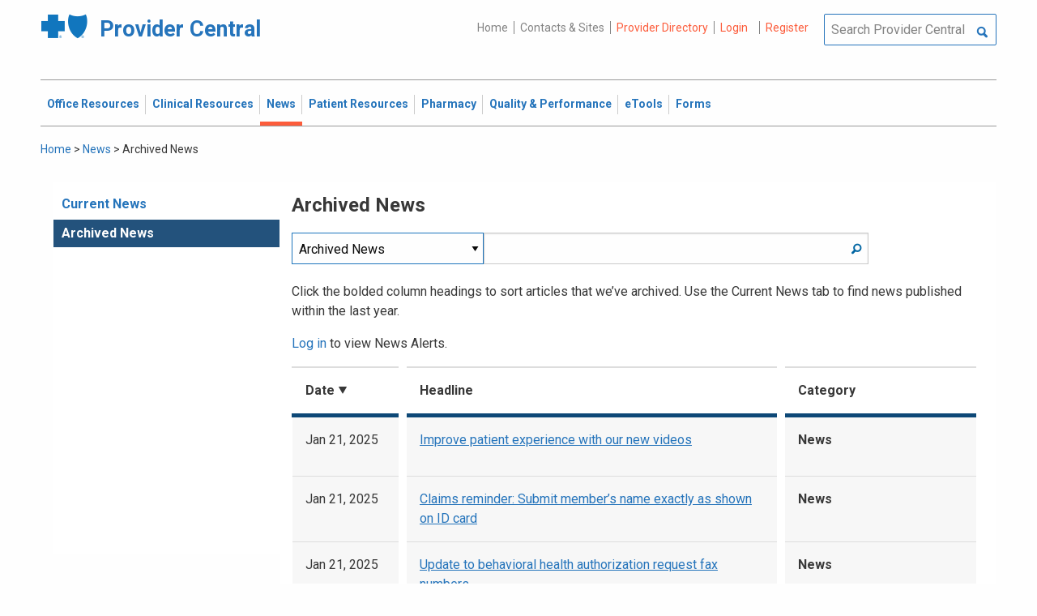

--- FILE ---
content_type: text/html; charset=UTF-8
request_url: https://provider.bluecrossma.com/ProviderHome/portal/home/News2/news/archive/archived%20news/!ut/p/z0/vVVbU6MwFP4r2YfO6ANDCrXFR7xAq631buXFiSFtoyHBJFDx12_SOq5lF3dnh5GnkHzn5Fy-78RN3JmbcFTSBdJUcMTM_33Sfxh6o8PuaQCncOQdwYvj7vDKj059GPfdEzcxgNuwPzyIhh4Mzo4jODq7mlxent9AeNKzHjw5OZws3CRHeulQPhfuLJe0pIwsKF9YBH16eUlCN8GCa_Kq7bkoaUokyIXUiIH1AdeA0UeJZNWBHwBstiViHSjmc4oJkESJQmKiOpBwKRjLDMDiPy7c-qknEA_O9mG473vXwUHQhXCvrfAYQZKDTEgC0KMoNPgPSEMx_25X79L0KICj2_HJ-bB3CeF40OAYMQY40Sshn5U7q0xdAWaIZgo4YClWQAuAlwQ_A70kVAKlkS4UQDwFc_pqOvFEsCYpEJwosMMFdxTBhSS7YPNlOX6AXR92B0731fEdJHVb1eZkZQjwHiwWqek0yFG14cLntDrwW9LaNOALHbWUt4mVp4iZ0EyaEi9paQK1xWjq8BamRpNpfxzC8Pr6ND6f-n4ceN8jVSxJahYUMds1W3ZJtvbqkJc1CDXl2AD-enINWhO-iYRayKdsc4b4hlAGnhZYq7WhXQFREllSsvp9x7AzIynF1inlKck41RXYsWwuFJFqt3HWNvlxZ3_2U2Nr3L-N4MW4tx94A1OaSa9dlb6zQRW5tazLk2SI2sDAXEjwiybr6m13lipVWEUiI8kqE--Stfpcg5RurND2nGv3xjrNJpGlmReHN1Hsx1FrmiJaCLaeeeY12Mwza8bNrDJPedP-1vxq0s8_WObPyWPlv43JnZPcBzqofFZmd5vF0x4rx0N7Fv74CUa7ROQ!/
body_size: 536584
content:
<!DOCTYPE html>
<html lang="en" id="page">
<link rel="stylesheet" type="text/css" href="https://www.bluecrossma.org/aboutus/libraries/fontawesome/css/all.min.css" />

<head>
<meta http-equiv="X-UA-Compatible" content="IE=edge"/>
<title>Archived News</title>

<script type="text/javascript">
    // IE9 fix
    if(!window.console) {
        var console = {
            log : function(){},
            warn : function(){},
            error : function(){},
            time : function(){},
            timeEnd : function(){}
        }
    }
</script>
<script src="https://ajax.googleapis.com/ajax/libs/jquery/3.4.1/jquery.min.js"></script>
<script src="https://ajax.googleapis.com/ajax/libs/jqueryui/1.12.1/jquery-ui.min.js"></script>

<link id="com.ibm.lotus.NavStateUrl" rel="alternate" href="/ProviderHome/portal/home/News2/news/archive/archived%20news/!ut/p/z0/[base64]!/" />
<link rel="bookmark" title='Archived News' href='/ProviderHome/portal/home/News2/news/archive/archived%20news/!ut/p/z0/[base64]!/' hreflang="en"/>

<link href="https://fonts.googleapis.com/css?family=Roboto:100,100i,300,300i,400,400i,500,500i,700,700i,900,900i" rel="stylesheet">
<link href="/ProviderHome/pp.theme.providercentral.dynamic.v2.war/themes/html/img/favicon.ico" rel="shortcut icon" type="image/x-icon" />
<link rel="stylesheet" type="text/css" href="/ProviderHome/pp.theme.providercentral.dynamic.v2.war/themes/html/s/app.css"/>

<!-- WCM Styling  -->
<link rel="stylesheet" type="text/css" href="/ProviderHome/wcm/connect/provider%20portal%20technical%20assets/resources/wcm.css?subtype=css"/>
<script src="/ProviderHome/wcm/connect/provider%20portal%20technical%20assets/resources/wcm.js?subtype=javascript"></script>
<!--[if IE]>
    <link href="/ProviderHome/pp.theme.providercentral.dynamic.v2.war/themes/html/s/ie.css" media="screen, projection" rel="stylesheet" type="text/css" />
 <![endif]--> 
 </head>
 <div class="themeContainer">
		<header class="header"><!-- row -->
			<div class="grid-container full">
				<div class="grid-x utility-container">
					<div class="medium-5 cell text-left context-switcher" >
						<!-- controls the display of the page functional  -->
						
		<script src="//assets.adobedtm.com/launch-ENe7f27ca40dd941c8ba4dba97e1ed6499.min.js" async></script>
	 
	<script language="javascript">
	window.wa=window.wa || {};
    window.wa.loginStatus = "PP - Anonymous";
    console.log("HEAD - Anonymous user set:",window.wa);
	</script>

			<div class="logo">
				<a href="/ProviderHome/portal/!ut/p/z0/[base64]/" alt="Provider Central">
					<span class="icon-logo-bcbs-ma-footer"></span>
					<h1>Provider Central</h1>
				</a>
			</div>
		</div>
					<div class="medium-7 cell text-right utility">
						<!-- menu the display of the page functional  --><!-- FORMS functional  -->
						  
<link rel="stylesheet" href="https://www.bluecrossma.org/aboutus/libraries/fontawesome/css/all.min.css">


		
		<ul class="menu" data-header-type="both"><li>
	
		<a href="/ProviderHome/portal/!ut/p/z0/[base64]/">Home</a>
	
</li>
<li>
	
		<a href="/ProviderHome/portal/home/contact-us/!ut/p/z0/[base64]!/">Contacts & Sites</a>
		
</li>
<li id="prviderdirectoryid">	
		<a id="provider-color" class="providerhover" href="/ProviderHome/portal/home/patient-resources/plans-and-products/find-a-doctor?nav=ineedto">Provider Directory</a>
		<span id="providermenutext" style="font-size: 13px;"> Review your directory information every 90 days.</span>
</li>


									<li class="login"><a href="?uri=nm:oid:Z6_H2IC1K80OGA770Q8P4O9A83082" class="wpthemeLeft "><span lang="en" dir="ltr">Login</a></li>	
								<li class="tooltipmenu">
									<span class="tooltipmenutext pad10" style="font-size: 14px;">  Log in for full access to: Time-sensitive news, fee schedules,<br/>eTools for administrative transactions, and more.</span>									
									<i class="far fa-info-circle" style="color: #838383;font-size: 13px;"></i>
								</li>
							
									<li class="login"><a href="?uri=nm:oid:Z6_H2IC1K80OGA770Q8P4O9A83083" class="wpthemeLeft "><span lang="en" dir="ltr">Register</a></li>
	</ul>
	<!-- search.jsp  of the page functional -->
	<div class="wpthemeSearch" role="search" aria-label="Click to perform a search.">
		<form id="mainSearch" name="searchQueryForm" method="post" action="?urile=wcm:path%3A%2FProvider%2BPortal%2BContent%2BLibrary%2FSite%2BUtilities%2FSearch" onsubmit="submitSearch('mainSearch')">
			<label for="wpthemeSearchBoxInput" class="wpthemeDisplayNone hide">Search</label>
			<input placeholder="Search Provider Central" class="wpthemeSearchText" type="text" id="wpthemeSearchBoxInput" name="search_query">
			<a class="wpthemeSearchButton fi-magnifying-glass" onclick="$('#mainSearch').submit()" title="Click to perform a search."></a>
		</form>
	</div>
<div id="myMenu">
							  
<link rel="stylesheet" href="https://www.bluecrossma.org/aboutus/libraries/fontawesome/css/all.min.css">


		
		<ul class="menu" data-header-type="both">
	</ul>
	</div>
					</div>
				</div>
			</div>
			<div class="grid-container full">
				<div class="grid-x navigation-container">
					<div class="medium-12 cell title-bar-right">
						<div class="main-navigation">
							<nav class="main-menu">
								<a class="menu-close fi-x hide"></a>
								
<ul class="menu text-">
			<li class=""><a href="/ProviderHome/portal/home/office-resources" class="wpthemeLeft"><span lang="en" dir="ltr">Office Resources</a><ul class="children"><li data-vis="Visible" class=" page_item_has_children"><!-- Code updated for not retaining the portlet state --><a href="/ProviderHome/portal/home/office-resources/billing-and-reimbursement" class="wpthemeLeft"><span lang="en" dir="ltr">Billing &amp; Reimbursement</span></a>
						<span class="menuloginbutn">						
						<a href="?uri=nm:oid:Z6_H2IC1K80OGA770Q8P4O9A83082" class="menuloginhyperlink-button"> 
						<span lang="en" dir="ltr" style="font-weight: 900 !important">Log in for more <i class="menuloginbutnarrow"></i></span></a>
						</span>
						<ul class="children"><li data-vis="Visible" class=""><!-- Code updated for not retaining the portlet state --><a href="/ProviderHome/portal/home/office-resources/billing-and-reimbursement/billing-guidelines-and-resources" class="wpthemeLeft"><span lang="en" dir="ltr">Billing Guidelines &amp; Resources</span></a></li><li data-vis="Visible" class=""><!-- Code updated for not retaining the portlet state --><a href="/ProviderHome/portal/home/office-resources/billing-and-reimbursement/cdt_dental_proc_lookup" class="wpthemeLeft"><span lang="en" dir="ltr">CDT Dental Procedure Code Lookup</span></a></li><li data-vis="Visible" class=""><!-- Code updated for not retaining the portlet state --><a href="/ProviderHome/portal/home/office-resources/billing-and-reimbursement/Claim%20Submission" class="wpthemeLeft"><span lang="en" dir="ltr">Claim Submission</span></a></li><li data-vis="Visible" class=""><!-- Code updated for not retaining the portlet state --><a href="/ProviderHome/portal/home/office-resources/billing-and-reimbursement/coordination-of-benefits-new" class="wpthemeLeft"><span lang="en" dir="ltr">Coordination of Benefits</span></a></li></ul>


<style>

.menuloginbutn{
	color:#2574bb;
	position: absolute;
	z-index:999;
	border-radius: 22px;
	border: -15px solid #fff;
	max-width: 154px;
	right: 22px; 
	bottom: 15px;
	background: #fff;
	font-weight: 600;
	text-align: center;
	width: 100%;
}

.menuloginhyperlink-button {
      display: inline-block;
      padding: 10px 20px;
      background-color: transparent;
      color: #2574bb !important;
      text-decoration: none;
      border: none;
      transition: text-decoration 0.3s;
    }


    .menuloginhyperlink-button:hover {
      border-bottom: 1px solid #2574bb !important;
    }


    .menuloginhyperlink-button:active {
      text-decoration: none;
    }

.menuloginbutnarrow {
  color:#2574bb;	
  background-color: transparent;
  border: 15px solid #2574bb;
  border-width: 0 3px 3px 0;
  display: inline-block;
  padding: 3px;
  transform: rotate(-50deg);
  -webkit-transform: rotate(-45deg);
}
</style><
					%></li><li data-vis="Visible" class=" page_item_has_children"><!-- Code updated for not retaining the portlet state --><a href="/ProviderHome/portal/home/office-resources/enrollment" class="wpthemeLeft"><span lang="en" dir="ltr">Enrollment</span></a>
						<span class="menuloginbutn">						
						<a href="?uri=nm:oid:Z6_H2IC1K80OGA770Q8P4O9A83082" class="menuloginhyperlink-button"> 
						<span lang="en" dir="ltr" style="font-weight: 900 !important">Log in for more <i class="menuloginbutnarrow"></i></span></a>
						</span>
						<ul class="children"><li data-vis="Visible" class=""><!-- Code updated for not retaining the portlet state --><a href="/ProviderHome/portal/home/office-resources/enrollment/become-a-blue-cross-provider" class="wpthemeLeft"><span lang="en" dir="ltr">Become a Blue Cross Provider</span></a></li><li data-vis="Visible" class=""><!-- Code updated for not retaining the portlet state --><a href="/ProviderHome/portal/home/office-resources/enrollment/contracting-applications" class="wpthemeLeft"><span lang="en" dir="ltr">Contracting Applications</span></a></li><li data-vis="Visible" class=""><!-- Code updated for not retaining the portlet state --><a href="/ProviderHome/portal/home/office-resources/enrollment/credentialing-and-recredentialing" class="wpthemeLeft"><span lang="en" dir="ltr">Credentialing &amp; Recredentialing</span></a></li><li data-vis="Visible" class=""><!-- Code updated for not retaining the portlet state --><a href="/ProviderHome/portal/home/office-resources/enrollment/privileging" class="wpthemeLeft"><span lang="en" dir="ltr">Privileging</span></a></li><li data-vis="Visible" class=""><!-- Code updated for not retaining the portlet state --><a href="/ProviderHome/portal/home/office-resources/enrollment/maintaining-and-changing-status" class="wpthemeLeft"><span lang="en" dir="ltr">Maintaining &amp; Changing Status</span></a></li></ul>


<style>

.menuloginbutn{
	color:#2574bb;
	position: absolute;
	z-index:999;
	border-radius: 22px;
	border: -15px solid #fff;
	max-width: 154px;
	right: 22px; 
	bottom: 15px;
	background: #fff;
	font-weight: 600;
	text-align: center;
	width: 100%;
}

.menuloginhyperlink-button {
      display: inline-block;
      padding: 10px 20px;
      background-color: transparent;
      color: #2574bb !important;
      text-decoration: none;
      border: none;
      transition: text-decoration 0.3s;
    }


    .menuloginhyperlink-button:hover {
      border-bottom: 1px solid #2574bb !important;
    }


    .menuloginhyperlink-button:active {
      text-decoration: none;
    }

.menuloginbutnarrow {
  color:#2574bb;	
  background-color: transparent;
  border: 15px solid #2574bb;
  border-width: 0 3px 3px 0;
  display: inline-block;
  padding: 3px;
  transform: rotate(-50deg);
  -webkit-transform: rotate(-45deg);
}
</style><
					%></li><li data-vis="Visible" class=" page_item_has_children"><!-- Code updated for not retaining the portlet state --><a href="/ProviderHome/portal/home/office-resources/policies-and-guidelines" class="wpthemeLeft"><span lang="en" dir="ltr">Policies &amp; Guidelines</span></a>
						<span class="menuloginbutn">						
						<a href="?uri=nm:oid:Z6_H2IC1K80OGA770Q8P4O9A83082" class="menuloginhyperlink-button"> 
						<span lang="en" dir="ltr" style="font-weight: 900 !important">Log in for more <i class="menuloginbutnarrow"></i></span></a>
						</span>
						<ul class="children"><li data-vis="Visible" class=""><!-- Code updated for not retaining the portlet state --><a href="/ProviderHome/portal/home/office-resources/policies-and-guidelines/referrals" class="wpthemeLeft"><span lang="en" dir="ltr">Referrals</span></a></li><li data-vis="Visible" class=""><!-- Code updated for not retaining the portlet state --><a href="/ProviderHome/portal/home/office-resources/policies-and-guidelines/reviews-appeals" class="wpthemeLeft"><span lang="en" dir="ltr">Reviews &amp; Appeals</span></a></li></ul>


<style>

.menuloginbutn{
	color:#2574bb;
	position: absolute;
	z-index:999;
	border-radius: 22px;
	border: -15px solid #fff;
	max-width: 154px;
	right: 22px; 
	bottom: 15px;
	background: #fff;
	font-weight: 600;
	text-align: center;
	width: 100%;
}

.menuloginhyperlink-button {
      display: inline-block;
      padding: 10px 20px;
      background-color: transparent;
      color: #2574bb !important;
      text-decoration: none;
      border: none;
      transition: text-decoration 0.3s;
    }


    .menuloginhyperlink-button:hover {
      border-bottom: 1px solid #2574bb !important;
    }


    .menuloginhyperlink-button:active {
      text-decoration: none;
    }

.menuloginbutnarrow {
  color:#2574bb;	
  background-color: transparent;
  border: 15px solid #2574bb;
  border-width: 0 3px 3px 0;
  display: inline-block;
  padding: 3px;
  transform: rotate(-50deg);
  -webkit-transform: rotate(-45deg);
}
</style><
					%></li><li data-vis="Visible" class=" page_item_has_children"><!-- Code updated for not retaining the portlet state --><a href="/ProviderHome/portal/home/office-resources/tne" class="wpthemeLeft"><span lang="en" dir="ltr">Training &amp; Events</span></a>
						<span class="menuloginbutn">						
						<a href="?uri=nm:oid:Z6_H2IC1K80OGA770Q8P4O9A83082" class="menuloginhyperlink-button"> 
						<span lang="en" dir="ltr" style="font-weight: 900 !important">Log in for more <i class="menuloginbutnarrow"></i></span></a>
						</span>
						<ul class="children"><li data-vis="Visible" class=""><!-- Code updated for not retaining the portlet state --><a href="/ProviderHome/portal/home/office-resources/tne/training-and-events" class="wpthemeLeft"><span lang="en" dir="ltr">Training &amp; Events</span></a></li><li data-vis="Visible" class=""><!-- Code updated for not retaining the portlet state --><a href="/ProviderHome/portal/home/office-resources/tne/faqs" class="wpthemeLeft"><span lang="en" dir="ltr">FAQs</span></a></li></ul>


<style>

.menuloginbutn{
	color:#2574bb;
	position: absolute;
	z-index:999;
	border-radius: 22px;
	border: -15px solid #fff;
	max-width: 154px;
	right: 22px; 
	bottom: 15px;
	background: #fff;
	font-weight: 600;
	text-align: center;
	width: 100%;
}

.menuloginhyperlink-button {
      display: inline-block;
      padding: 10px 20px;
      background-color: transparent;
      color: #2574bb !important;
      text-decoration: none;
      border: none;
      transition: text-decoration 0.3s;
    }


    .menuloginhyperlink-button:hover {
      border-bottom: 1px solid #2574bb !important;
    }


    .menuloginhyperlink-button:active {
      text-decoration: none;
    }

.menuloginbutnarrow {
  color:#2574bb;	
  background-color: transparent;
  border: 15px solid #2574bb;
  border-width: 0 3px 3px 0;
  display: inline-block;
  padding: 3px;
  transform: rotate(-50deg);
  -webkit-transform: rotate(-45deg);
}
</style><
					%></li></ul>


<style>

.menuloginbutn{
	color:#2574bb;
	position: absolute;
	z-index:999;
	border-radius: 22px;
	border: -15px solid #fff;
	max-width: 154px;
	right: 22px; 
	bottom: 15px;
	background: #fff;
	font-weight: 600;
	text-align: center;
	width: 100%;
}

.menuloginhyperlink-button {
      display: inline-block;
      padding: 10px 20px;
      background-color: transparent;
      color: #2574bb !important;
      text-decoration: none;
      border: none;
      transition: text-decoration 0.3s;
    }


    .menuloginhyperlink-button:hover {
      border-bottom: 1px solid #2574bb !important;
    }


    .menuloginhyperlink-button:active {
      text-decoration: none;
    }

.menuloginbutnarrow {
  color:#2574bb;	
  background-color: transparent;
  border: 15px solid #2574bb;
  border-width: 0 3px 3px 0;
  display: inline-block;
  padding: 3px;
  transform: rotate(-50deg);
  -webkit-transform: rotate(-45deg);
}
</style></li>
			<li class=""><a href="/ProviderHome/portal/home/clinical-resources" class="wpthemeLeft"><span lang="en" dir="ltr">Clinical Resources</a><ul class="children"><li data-vis="Visible" class=" page_item_has_children"><!-- Code updated for not retaining the portlet state --><a href="/ProviderHome/portal/home/clinical-resources/clinical-criteria-and-guidelines" class="wpthemeLeft"><span lang="en" dir="ltr">Clinical Criteria &amp; Guidelines</span></a>
						<span class="menuloginbutn">						
						<a href="?uri=nm:oid:Z6_H2IC1K80OGA770Q8P4O9A83082" class="menuloginhyperlink-button"> 
						<span lang="en" dir="ltr" style="font-weight: 900 !important">Log in for more <i class="menuloginbutnarrow"></i></span></a>
						</span>
						<ul class="children"><li data-vis="Visible" class=""><!-- Code updated for not retaining the portlet state --><a href="/ProviderHome/portal/home/clinical-resources/clinical-criteria-and-guidelines/clinical-criteria" class="wpthemeLeft"><span lang="en" dir="ltr">Clinical Criteria Overview</span></a></li><li data-vis="Visible" class=""><!-- Code updated for not retaining the portlet state --><a href="/ProviderHome/portal/home/clinical-resources/clinical-criteria-and-guidelines/interqual-criteria-and-smartsheets" class="wpthemeLeft"><span lang="en" dir="ltr">InterQual Criteria</span></a></li><li data-vis="Visible" class=""><!-- Code updated for not retaining the portlet state --><a href="/ProviderHome/portal/home/clinical-resources/clinical-criteria-and-guidelines/medical-policies" class="wpthemeLeft"><span lang="en" dir="ltr">Medical Policies</span></a></li></ul>


<style>

.menuloginbutn{
	color:#2574bb;
	position: absolute;
	z-index:999;
	border-radius: 22px;
	border: -15px solid #fff;
	max-width: 154px;
	right: 22px; 
	bottom: 15px;
	background: #fff;
	font-weight: 600;
	text-align: center;
	width: 100%;
}

.menuloginhyperlink-button {
      display: inline-block;
      padding: 10px 20px;
      background-color: transparent;
      color: #2574bb !important;
      text-decoration: none;
      border: none;
      transition: text-decoration 0.3s;
    }


    .menuloginhyperlink-button:hover {
      border-bottom: 1px solid #2574bb !important;
    }


    .menuloginhyperlink-button:active {
      text-decoration: none;
    }

.menuloginbutnarrow {
  color:#2574bb;	
  background-color: transparent;
  border: 15px solid #2574bb;
  border-width: 0 3px 3px 0;
  display: inline-block;
  padding: 3px;
  transform: rotate(-50deg);
  -webkit-transform: rotate(-45deg);
}
</style><
					%></li><li data-vis="Visible" class=" page_item_has_children"><!-- Code updated for not retaining the portlet state --><a href="/ProviderHome/portal/home/clinical-resources/prior-authorization" class="wpthemeLeft"><span lang="en" dir="ltr">Prior Authorization</span></a>
						<span class="menuloginbutn">						
						<a href="?uri=nm:oid:Z6_H2IC1K80OGA770Q8P4O9A83082" class="menuloginhyperlink-button"> 
						<span lang="en" dir="ltr" style="font-weight: 900 !important">Log in for more <i class="menuloginbutnarrow"></i></span></a>
						</span>
						<ul class="children"><li data-vis="Visible" class=""><!-- Code updated for not retaining the portlet state --><a href="/ProviderHome/portal/home/clinical-resources/prior-authorization/prior-auth-overview" class="wpthemeLeft"><span lang="en" dir="ltr">Prior Auth Overview</span></a></li><li data-vis="Visible" class=""><!-- Code updated for not retaining the portlet state --><a href="/ProviderHome/portal/home/clinical-resources/prior-authorization/cancer-care" class="wpthemeLeft"><span lang="en" dir="ltr">Cancer Care</span></a></li><li data-vis="Visible" class=""><!-- Code updated for not retaining the portlet state --><a href="/ProviderHome/portal/home/clinical-resources/prior-authorization/chiropractic-services" class="wpthemeLeft"><span lang="en" dir="ltr">Chiropractic Services</span></a></li><li data-vis="Visible" class=""><!-- Code updated for not retaining the portlet state --><a href="/ProviderHome/portal/home/clinical-resources/prior-authorization/dental" class="wpthemeLeft"><span lang="en" dir="ltr">Dental</span></a></li><li data-vis="Visible" class=""><!-- Code updated for not retaining the portlet state --><a href="/ProviderHome/portal/home/clinical-resources/prior-authorization/genetic-testing" class="wpthemeLeft"><span lang="en" dir="ltr">Genetic Testing</span></a></li><li data-vis="Visible" class=""><!-- Code updated for not retaining the portlet state --><a href="/ProviderHome/portal/home/clinical-resources/prior-authorization/high-tech-radiology" class="wpthemeLeft"><span lang="en" dir="ltr">High-tech Radiology</span></a></li><li data-vis="Visible" class=""><!-- Code updated for not retaining the portlet state --><a href="/ProviderHome/portal/home/clinical-resources/prior-authorization/outpatient-rehabilitation-therapy" class="wpthemeLeft"><span lang="en" dir="ltr">Outpatient Rehabilitation Therapy</span></a></li><li data-vis="Visible" class=""><!-- Code updated for not retaining the portlet state --><a href="/ProviderHome/portal/home/clinical-resources/prior-authorization/sleep-management" class="wpthemeLeft"><span lang="en" dir="ltr">Sleep Management</span></a></li></ul>


<style>

.menuloginbutn{
	color:#2574bb;
	position: absolute;
	z-index:999;
	border-radius: 22px;
	border: -15px solid #fff;
	max-width: 154px;
	right: 22px; 
	bottom: 15px;
	background: #fff;
	font-weight: 600;
	text-align: center;
	width: 100%;
}

.menuloginhyperlink-button {
      display: inline-block;
      padding: 10px 20px;
      background-color: transparent;
      color: #2574bb !important;
      text-decoration: none;
      border: none;
      transition: text-decoration 0.3s;
    }


    .menuloginhyperlink-button:hover {
      border-bottom: 1px solid #2574bb !important;
    }


    .menuloginhyperlink-button:active {
      text-decoration: none;
    }

.menuloginbutnarrow {
  color:#2574bb;	
  background-color: transparent;
  border: 15px solid #2574bb;
  border-width: 0 3px 3px 0;
  display: inline-block;
  padding: 3px;
  transform: rotate(-50deg);
  -webkit-transform: rotate(-45deg);
}
</style><
					%></li><li data-vis="Visible" class=" page_item_has_children"><!-- Code updated for not retaining the portlet state --><a href="/ProviderHome/portal/home/clinical-resources/clinical-programs-and-information" class="wpthemeLeft"><span lang="en" dir="ltr">Clinical Programs &amp; Information </span></a>
						<span class="menuloginbutn">						
						<a href="?uri=nm:oid:Z6_H2IC1K80OGA770Q8P4O9A83082" class="menuloginhyperlink-button"> 
						<span lang="en" dir="ltr" style="font-weight: 900 !important">Log in for more <i class="menuloginbutnarrow"></i></span></a>
						</span>
						<ul class="children"><li data-vis="Visible" class=""><!-- Code updated for not retaining the portlet state --><a href="/ProviderHome/portal/home/clinical-resources/clinical-programs-and-information/health-management-programs" class="wpthemeLeft"><span lang="en" dir="ltr">Health Management Programs</span></a></li><li data-vis="Visible" class=""><!-- Code updated for not retaining the portlet state --><a href="/ProviderHome/portal/home/clinical-resources/clinical-programs-and-information/mental-health" class="wpthemeLeft"><span lang="en" dir="ltr">Mental Health</span></a></li><li data-vis="Visible" class=""><!-- Code updated for not retaining the portlet state --><a href="/ProviderHome/portal/home/clinical-resources/clinical-programs-and-information/oral-and-overall-health" class="wpthemeLeft"><span lang="en" dir="ltr">Oral &amp; Overall Health</span></a></li><li data-vis="Visible" class=""><!-- Code updated for not retaining the portlet state --><a href="/ProviderHome/portal/home/clinical-resources/clinical-programs-and-information/treatment-resources" class="wpthemeLeft"><span lang="en" dir="ltr">Treatment Resources</span></a></li></ul>


<style>

.menuloginbutn{
	color:#2574bb;
	position: absolute;
	z-index:999;
	border-radius: 22px;
	border: -15px solid #fff;
	max-width: 154px;
	right: 22px; 
	bottom: 15px;
	background: #fff;
	font-weight: 600;
	text-align: center;
	width: 100%;
}

.menuloginhyperlink-button {
      display: inline-block;
      padding: 10px 20px;
      background-color: transparent;
      color: #2574bb !important;
      text-decoration: none;
      border: none;
      transition: text-decoration 0.3s;
    }


    .menuloginhyperlink-button:hover {
      border-bottom: 1px solid #2574bb !important;
    }


    .menuloginhyperlink-button:active {
      text-decoration: none;
    }

.menuloginbutnarrow {
  color:#2574bb;	
  background-color: transparent;
  border: 15px solid #2574bb;
  border-width: 0 3px 3px 0;
  display: inline-block;
  padding: 3px;
  transform: rotate(-50deg);
  -webkit-transform: rotate(-45deg);
}
</style><
					%></li></ul>


<style>

.menuloginbutn{
	color:#2574bb;
	position: absolute;
	z-index:999;
	border-radius: 22px;
	border: -15px solid #fff;
	max-width: 154px;
	right: 22px; 
	bottom: 15px;
	background: #fff;
	font-weight: 600;
	text-align: center;
	width: 100%;
}

.menuloginhyperlink-button {
      display: inline-block;
      padding: 10px 20px;
      background-color: transparent;
      color: #2574bb !important;
      text-decoration: none;
      border: none;
      transition: text-decoration 0.3s;
    }


    .menuloginhyperlink-button:hover {
      border-bottom: 1px solid #2574bb !important;
    }


    .menuloginhyperlink-button:active {
      text-decoration: none;
    }

.menuloginbutnarrow {
  color:#2574bb;	
  background-color: transparent;
  border: 15px solid #2574bb;
  border-width: 0 3px 3px 0;
  display: inline-block;
  padding: 3px;
  transform: rotate(-50deg);
  -webkit-transform: rotate(-45deg);
}
</style></li>
			<li class="active"><a href="/ProviderHome/portal/home/News2" class="wpthemeLeft"><span lang="en" dir="ltr">News</a><ul class="children"><li data-vis="Hidden" class=" page_item_has_children">
						<span class="menuloginbutn">						
						<a href="?uri=nm:oid:Z6_H2IC1K80OGA770Q8P4O9A83082" class="menuloginhyperlink-button"> 
						<span lang="en" dir="ltr" style="font-weight:900 !important">Log in for more <i class="menuloginbutnarrow"></i></span></a>
						</span>
						<ul class="children"><li data-vis="Visible" class=""><!-- Code updated for not retaining the portlet state --><a href="/ProviderHome/portal/home/News2/news/currentnew" class="wpthemeLeft"><span lang="en" dir="ltr">Current News</span></a></li><li data-vis="Visible" class=""><!-- Code updated for not retaining the portlet state --><a href="/ProviderHome/portal/home/News2/news/archive" class="wpthemeLeft"><span lang="en" dir="ltr">Archived News</span></a></li></ul>


<style>

.menuloginbutn{
	color:#2574bb;
	position: absolute;
	z-index:999;
	border-radius: 22px;
	border: -15px solid #fff;
	max-width: 154px;
	right: 22px; 
	bottom: 15px;
	background: #fff;
	font-weight: 600;
	text-align: center;
	width: 100%;
}

.menuloginhyperlink-button {
      display: inline-block;
      padding: 10px 20px;
      background-color: transparent;
      color: #2574bb !important;
      text-decoration: none;
      border: none;
      transition: text-decoration 0.3s;
    }


    .menuloginhyperlink-button:hover {
      border-bottom: 1px solid #2574bb !important;
    }


    .menuloginhyperlink-button:active {
      text-decoration: none;
    }

.menuloginbutnarrow {
  color:#2574bb;	
  background-color: transparent;
  border: 15px solid #2574bb;
  border-width: 0 3px 3px 0;
  display: inline-block;
  padding: 3px;
  transform: rotate(-50deg);
  -webkit-transform: rotate(-45deg);
}
</style></li></ul>


<style>

.menuloginbutn{
	color:#2574bb;
	position: absolute;
	z-index:999;
	border-radius: 22px;
	border: -15px solid #fff;
	max-width: 154px;
	right: 22px; 
	bottom: 15px;
	background: #fff;
	font-weight: 600;
	text-align: center;
	width: 100%;
}

.menuloginhyperlink-button {
      display: inline-block;
      padding: 10px 20px;
      background-color: transparent;
      color: #2574bb !important;
      text-decoration: none;
      border: none;
      transition: text-decoration 0.3s;
    }


    .menuloginhyperlink-button:hover {
      border-bottom: 1px solid #2574bb !important;
    }


    .menuloginhyperlink-button:active {
      text-decoration: none;
    }

.menuloginbutnarrow {
  color:#2574bb;	
  background-color: transparent;
  border: 15px solid #2574bb;
  border-width: 0 3px 3px 0;
  display: inline-block;
  padding: 3px;
  transform: rotate(-50deg);
  -webkit-transform: rotate(-45deg);
}
</style></li>
			<li class=""><a href="/ProviderHome/portal/home/patient-resources" class="wpthemeLeft"><span lang="en" dir="ltr">Patient Resources</a><ul class="children"><li data-vis="Visible" class=" page_item_has_children"><!-- Code updated for not retaining the portlet state --><a href="/ProviderHome/portal/home/patient-resources/sites-of-care" class="wpthemeLeft"><span lang="en" dir="ltr">Sites of Care</span></a>
						<span class="menuloginbutn">						
						<a href="?uri=nm:oid:Z6_H2IC1K80OGA770Q8P4O9A83082" class="menuloginhyperlink-button"> 
						<span lang="en" dir="ltr" style="font-weight: 900 !important">Log in for more <i class="menuloginbutnarrow"></i></span></a>
						</span>
						<ul class="children"><li data-vis="Visible" class=""><!-- Code updated for not retaining the portlet state --><a href="/ProviderHome/portal/home/patient-resources/sites-of-care/telehealth" class="wpthemeLeft"><span lang="en" dir="ltr">Telehealth</span></a></li><li data-vis="Visible" class=""><!-- Code updated for not retaining the portlet state --><a href="/ProviderHome/portal/home/patient-resources/sites-of-care/after-hours-support" class="wpthemeLeft"><span lang="en" dir="ltr">After Hours Support</span></a></li><li data-vis="Visible" class=""><!-- Code updated for not retaining the portlet state --><a href="/ProviderHome/portal/home/patient-resources/sites-of-care/directing-members-lowercost-services" class="wpthemeLeft"><span lang="en" dir="ltr">Lower-cost Service Options</span></a></li></ul>


<style>

.menuloginbutn{
	color:#2574bb;
	position: absolute;
	z-index:999;
	border-radius: 22px;
	border: -15px solid #fff;
	max-width: 154px;
	right: 22px; 
	bottom: 15px;
	background: #fff;
	font-weight: 600;
	text-align: center;
	width: 100%;
}

.menuloginhyperlink-button {
      display: inline-block;
      padding: 10px 20px;
      background-color: transparent;
      color: #2574bb !important;
      text-decoration: none;
      border: none;
      transition: text-decoration 0.3s;
    }


    .menuloginhyperlink-button:hover {
      border-bottom: 1px solid #2574bb !important;
    }


    .menuloginhyperlink-button:active {
      text-decoration: none;
    }

.menuloginbutnarrow {
  color:#2574bb;	
  background-color: transparent;
  border: 15px solid #2574bb;
  border-width: 0 3px 3px 0;
  display: inline-block;
  padding: 3px;
  transform: rotate(-50deg);
  -webkit-transform: rotate(-45deg);
}
</style><
					%></li><li data-vis="Visible" class=" page_item_has_children"><!-- Code updated for not retaining the portlet state --><a href="/ProviderHome/portal/home/patient-resources/tools-and-resources" class="wpthemeLeft"><span lang="en" dir="ltr">Tools &amp; Resources</span></a>
						<span class="menuloginbutn">						
						<a href="?uri=nm:oid:Z6_H2IC1K80OGA770Q8P4O9A83082" class="menuloginhyperlink-button"> 
						<span lang="en" dir="ltr" style="font-weight: 900 !important">Log in for more <i class="menuloginbutnarrow"></i></span></a>
						</span>
						<ul class="children"><li data-vis="Visible" class=""><!-- Code updated for not retaining the portlet state --><a href="/ProviderHome/portal/home/patient-resources/tools-and-resources/practice-related-materials" class="wpthemeLeft"><span lang="en" dir="ltr">Practice-related Materials</span></a></li><li data-vis="Visible" class=""><!-- Code updated for not retaining the portlet state --><a href="/ProviderHome/portal/home/patient-resources/tools-and-resources/preventive-and-chronic-care-reminders" class="wpthemeLeft"><span lang="en" dir="ltr">Preventive &amp; Chronic Care Reminders</span></a></li></ul>


<style>

.menuloginbutn{
	color:#2574bb;
	position: absolute;
	z-index:999;
	border-radius: 22px;
	border: -15px solid #fff;
	max-width: 154px;
	right: 22px; 
	bottom: 15px;
	background: #fff;
	font-weight: 600;
	text-align: center;
	width: 100%;
}

.menuloginhyperlink-button {
      display: inline-block;
      padding: 10px 20px;
      background-color: transparent;
      color: #2574bb !important;
      text-decoration: none;
      border: none;
      transition: text-decoration 0.3s;
    }


    .menuloginhyperlink-button:hover {
      border-bottom: 1px solid #2574bb !important;
    }


    .menuloginhyperlink-button:active {
      text-decoration: none;
    }

.menuloginbutnarrow {
  color:#2574bb;	
  background-color: transparent;
  border: 15px solid #2574bb;
  border-width: 0 3px 3px 0;
  display: inline-block;
  padding: 3px;
  transform: rotate(-50deg);
  -webkit-transform: rotate(-45deg);
}
</style><
					%></li><li data-vis="Visible" class=" page_item_has_children"><!-- Code updated for not retaining the portlet state --><a href="/ProviderHome/portal/home/patient-resources/plans-and-products" class="wpthemeLeft"><span lang="en" dir="ltr">Plans &amp; Products</span></a>
						<span class="menuloginbutn">						
						<a href="?uri=nm:oid:Z6_H2IC1K80OGA770Q8P4O9A83082" class="menuloginhyperlink-button"> 
						<span lang="en" dir="ltr" style="font-weight: 900 !important">Log in for more <i class="menuloginbutnarrow"></i></span></a>
						</span>
						<ul class="children"><li data-vis="Visible" class=""><!-- Code updated for not retaining the portlet state --><a href="/ProviderHome/portal/home/patient-resources/plans-and-products/product-overview" class="wpthemeLeft"><span lang="en" dir="ltr">Product Overview</span></a></li><li data-vis="Visible" class=""><!-- Code updated for not retaining the portlet state --><a href="/ProviderHome/portal/home/patient-resources/plans-and-products/plan-design-features" class="wpthemeLeft"><span lang="en" dir="ltr">Plan Design Features</span></a></li><li data-vis="Visible" class=""><!-- Code updated for not retaining the portlet state --><a href="/ProviderHome/portal/home/patient-resources/plans-and-products/bluecard-and-out-of-area-programs" class="wpthemeLeft"><span lang="en" dir="ltr">BlueCard &amp; Out-of-Area Programs</span></a></li><li data-vis="Visible" class=""><!-- Code updated for not retaining the portlet state --><a href="/ProviderHome/portal/home/patient-resources/plans-and-products/find-a-doctor" class="wpthemeLeft"><span lang="en" dir="ltr">Find a Doctor &amp; Estimate Costs</span></a></li></ul>


<style>

.menuloginbutn{
	color:#2574bb;
	position: absolute;
	z-index:999;
	border-radius: 22px;
	border: -15px solid #fff;
	max-width: 154px;
	right: 22px; 
	bottom: 15px;
	background: #fff;
	font-weight: 600;
	text-align: center;
	width: 100%;
}

.menuloginhyperlink-button {
      display: inline-block;
      padding: 10px 20px;
      background-color: transparent;
      color: #2574bb !important;
      text-decoration: none;
      border: none;
      transition: text-decoration 0.3s;
    }


    .menuloginhyperlink-button:hover {
      border-bottom: 1px solid #2574bb !important;
    }


    .menuloginhyperlink-button:active {
      text-decoration: none;
    }

.menuloginbutnarrow {
  color:#2574bb;	
  background-color: transparent;
  border: 15px solid #2574bb;
  border-width: 0 3px 3px 0;
  display: inline-block;
  padding: 3px;
  transform: rotate(-50deg);
  -webkit-transform: rotate(-45deg);
}
</style><
					%></li></ul>


<style>

.menuloginbutn{
	color:#2574bb;
	position: absolute;
	z-index:999;
	border-radius: 22px;
	border: -15px solid #fff;
	max-width: 154px;
	right: 22px; 
	bottom: 15px;
	background: #fff;
	font-weight: 600;
	text-align: center;
	width: 100%;
}

.menuloginhyperlink-button {
      display: inline-block;
      padding: 10px 20px;
      background-color: transparent;
      color: #2574bb !important;
      text-decoration: none;
      border: none;
      transition: text-decoration 0.3s;
    }


    .menuloginhyperlink-button:hover {
      border-bottom: 1px solid #2574bb !important;
    }


    .menuloginhyperlink-button:active {
      text-decoration: none;
    }

.menuloginbutnarrow {
  color:#2574bb;	
  background-color: transparent;
  border: 15px solid #2574bb;
  border-width: 0 3px 3px 0;
  display: inline-block;
  padding: 3px;
  transform: rotate(-50deg);
  -webkit-transform: rotate(-45deg);
}
</style></li>
			<li class=""><a href="/ProviderHome/portal/home/pharmacy" class="wpthemeLeft"><span lang="en" dir="ltr">Pharmacy</a><ul class="children"><li data-vis="Visible" class=" page_item_has_children"><!-- Code updated for not retaining the portlet state --><a href="/ProviderHome/portal/home/pharmacy/formularies" class="wpthemeLeft"><span lang="en" dir="ltr">Formularies</span></a>
						<span class="menuloginbutn">						
						<a href="?uri=nm:oid:Z6_H2IC1K80OGA770Q8P4O9A83082" class="menuloginhyperlink-button"> 
						<span lang="en" dir="ltr" style="font-weight: 900 !important">Log in for more <i class="menuloginbutnarrow"></i></span></a>
						</span>
						<ul class="children"><li data-vis="Visible" class=""><!-- Code updated for not retaining the portlet state --><a href="/ProviderHome/portal/home/pharmacy/formularies/medication-look-up" class="wpthemeLeft"><span lang="en" dir="ltr">Medication Lookup</span></a></li></ul>


<style>

.menuloginbutn{
	color:#2574bb;
	position: absolute;
	z-index:999;
	border-radius: 22px;
	border: -15px solid #fff;
	max-width: 154px;
	right: 22px; 
	bottom: 15px;
	background: #fff;
	font-weight: 600;
	text-align: center;
	width: 100%;
}

.menuloginhyperlink-button {
      display: inline-block;
      padding: 10px 20px;
      background-color: transparent;
      color: #2574bb !important;
      text-decoration: none;
      border: none;
      transition: text-decoration 0.3s;
    }


    .menuloginhyperlink-button:hover {
      border-bottom: 1px solid #2574bb !important;
    }


    .menuloginhyperlink-button:active {
      text-decoration: none;
    }

.menuloginbutnarrow {
  color:#2574bb;	
  background-color: transparent;
  border: 15px solid #2574bb;
  border-width: 0 3px 3px 0;
  display: inline-block;
  padding: 3px;
  transform: rotate(-50deg);
  -webkit-transform: rotate(-45deg);
}
</style><
					%></li><li data-vis="Visible" class=" page_item_has_children"><!-- Code updated for not retaining the portlet state --><a href="/ProviderHome/portal/home/pharmacy/ordering-medications" class="wpthemeLeft"><span lang="en" dir="ltr">Ordering Medications</span></a>
						<span class="menuloginbutn">						
						<a href="?uri=nm:oid:Z6_H2IC1K80OGA770Q8P4O9A83082" class="menuloginhyperlink-button"> 
						<span lang="en" dir="ltr" style="font-weight: 900 !important">Log in for more <i class="menuloginbutnarrow"></i></span></a>
						</span>
						<ul class="children"><li data-vis="Visible" class=""><!-- Code updated for not retaining the portlet state --><a href="/ProviderHome/portal/home/pharmacy/ordering-medications/eprescribing" class="wpthemeLeft"><span lang="en" dir="ltr">ePrescribing</span></a></li><li data-vis="Visible" class=""><!-- Code updated for not retaining the portlet state --><a href="/ProviderHome/portal/home/pharmacy/ordering-medications/generic-medications" class="wpthemeLeft"><span lang="en" dir="ltr">Generic Medications</span></a></li><li data-vis="Visible" class=""><!-- Code updated for not retaining the portlet state --><a href="/ProviderHome/portal/home/pharmacy/ordering-medications/home-infusion-therapy" class="wpthemeLeft"><span lang="en" dir="ltr">Home Infusion Therapy</span></a></li><li data-vis="Visible" class=""><!-- Code updated for not retaining the portlet state --><a href="/ProviderHome/portal/home/pharmacy/ordering-medications/mail-service-pharmacy" class="wpthemeLeft"><span lang="en" dir="ltr">Mail Service Pharmacy</span></a></li><li data-vis="Visible" class=""><!-- Code updated for not retaining the portlet state --><a href="/ProviderHome/portal/home/pharmacy/ordering-medications/medications-you-administer" class="wpthemeLeft"><span lang="en" dir="ltr">Medications You Administer</span></a></li><li data-vis="Visible" class=""><!-- Code updated for not retaining the portlet state --><a href="/ProviderHome/portal/home/pharmacy/ordering-medications/specialty-pharmacy" class="wpthemeLeft"><span lang="en" dir="ltr">Specialty Pharmacy</span></a></li><li data-vis="Visible" class=""><!-- Code updated for not retaining the portlet state --><a href="/ProviderHome/portal/home/pharmacy/ordering-medications/vaccines" class="wpthemeLeft"><span lang="en" dir="ltr">Vaccines</span></a></li></ul>


<style>

.menuloginbutn{
	color:#2574bb;
	position: absolute;
	z-index:999;
	border-radius: 22px;
	border: -15px solid #fff;
	max-width: 154px;
	right: 22px; 
	bottom: 15px;
	background: #fff;
	font-weight: 600;
	text-align: center;
	width: 100%;
}

.menuloginhyperlink-button {
      display: inline-block;
      padding: 10px 20px;
      background-color: transparent;
      color: #2574bb !important;
      text-decoration: none;
      border: none;
      transition: text-decoration 0.3s;
    }


    .menuloginhyperlink-button:hover {
      border-bottom: 1px solid #2574bb !important;
    }


    .menuloginhyperlink-button:active {
      text-decoration: none;
    }

.menuloginbutnarrow {
  color:#2574bb;	
  background-color: transparent;
  border: 15px solid #2574bb;
  border-width: 0 3px 3px 0;
  display: inline-block;
  padding: 3px;
  transform: rotate(-50deg);
  -webkit-transform: rotate(-45deg);
}
</style><
					%></li><li data-vis="Visible" class=" page_item_has_children"><!-- Code updated for not retaining the portlet state --><a href="/ProviderHome/portal/home/pharmacy/requirements-and-policies" class="wpthemeLeft"><span lang="en" dir="ltr">Requirements &amp; Policies</span></a>
						<span class="menuloginbutn">						
						<a href="?uri=nm:oid:Z6_H2IC1K80OGA770Q8P4O9A83082" class="menuloginhyperlink-button"> 
						<span lang="en" dir="ltr" style="font-weight: 900 !important">Log in for more <i class="menuloginbutnarrow"></i></span></a>
						</span>
						<ul class="children"><li data-vis="Visible" class=""><!-- Code updated for not retaining the portlet state --><a href="/ProviderHome/portal/home/pharmacy/requirements-and-policies/non-covered-medications" class="wpthemeLeft"><span lang="en" dir="ltr">Non-covered Medications</span></a></li><li data-vis="Visible" class=""><!-- Code updated for not retaining the portlet state --><a href="/ProviderHome/portal/home/pharmacy/requirements-and-policies/otc-benefit-exclusions" class="wpthemeLeft"><span lang="en" dir="ltr">OTC Benefit Exclusions</span></a></li><li data-vis="Visible" class=""><!-- Code updated for not retaining the portlet state --><a href="/ProviderHome/portal/home/pharmacy/requirements-and-policies/prior-authorization" class="wpthemeLeft"><span lang="en" dir="ltr">Prior Authorization</span></a></li></ul>


<style>

.menuloginbutn{
	color:#2574bb;
	position: absolute;
	z-index:999;
	border-radius: 22px;
	border: -15px solid #fff;
	max-width: 154px;
	right: 22px; 
	bottom: 15px;
	background: #fff;
	font-weight: 600;
	text-align: center;
	width: 100%;
}

.menuloginhyperlink-button {
      display: inline-block;
      padding: 10px 20px;
      background-color: transparent;
      color: #2574bb !important;
      text-decoration: none;
      border: none;
      transition: text-decoration 0.3s;
    }


    .menuloginhyperlink-button:hover {
      border-bottom: 1px solid #2574bb !important;
    }


    .menuloginhyperlink-button:active {
      text-decoration: none;
    }

.menuloginbutnarrow {
  color:#2574bb;	
  background-color: transparent;
  border: 15px solid #2574bb;
  border-width: 0 3px 3px 0;
  display: inline-block;
  padding: 3px;
  transform: rotate(-50deg);
  -webkit-transform: rotate(-45deg);
}
</style><
					%></li></ul>


<style>

.menuloginbutn{
	color:#2574bb;
	position: absolute;
	z-index:999;
	border-radius: 22px;
	border: -15px solid #fff;
	max-width: 154px;
	right: 22px; 
	bottom: 15px;
	background: #fff;
	font-weight: 600;
	text-align: center;
	width: 100%;
}

.menuloginhyperlink-button {
      display: inline-block;
      padding: 10px 20px;
      background-color: transparent;
      color: #2574bb !important;
      text-decoration: none;
      border: none;
      transition: text-decoration 0.3s;
    }


    .menuloginhyperlink-button:hover {
      border-bottom: 1px solid #2574bb !important;
    }


    .menuloginhyperlink-button:active {
      text-decoration: none;
    }

.menuloginbutnarrow {
  color:#2574bb;	
  background-color: transparent;
  border: 15px solid #2574bb;
  border-width: 0 3px 3px 0;
  display: inline-block;
  padding: 3px;
  transform: rotate(-50deg);
  -webkit-transform: rotate(-45deg);
}
</style></li>
			<li class=""><a href="/ProviderHome/portal/home/quality-and-performance" class="wpthemeLeft"><span lang="en" dir="ltr">Quality &amp; Performance</a><ul class="children"><li data-vis="Visible" class=" page_item_has_children"><!-- Code updated for not retaining the portlet state --><a href="/ProviderHome/portal/home/quality-and-performance/quality-indicators" class="wpthemeLeft"><span lang="en" dir="ltr">Quality Indicators</span></a>
						<span class="menuloginbutn">						
						<a href="?uri=nm:oid:Z6_H2IC1K80OGA770Q8P4O9A83082" class="menuloginhyperlink-button"> 
						<span lang="en" dir="ltr" style="font-weight: 900 !important">Log in for more <i class="menuloginbutnarrow"></i></span></a>
						</span>
						<ul class="children"><li data-vis="Visible" class=""><!-- Code updated for not retaining the portlet state --><a href="/ProviderHome/portal/home/quality-and-performance/quality-indicators/blue-distinction" class="wpthemeLeft"><span lang="en" dir="ltr">Blue Distinction</span></a></li><li data-vis="Visible" class=""><!-- Code updated for not retaining the portlet state --><a href="/ProviderHome/portal/home/quality-and-performance/quality-indicators/cms-stars" class="wpthemeLeft"><span lang="en" dir="ltr">CMS Stars</span></a></li><li data-vis="Visible" class=""><!-- Code updated for not retaining the portlet state --><a href="/ProviderHome/portal/home/quality-and-performance/quality-indicators/experience-outcomes" class="wpthemeLeft"><span lang="en" dir="ltr">Experience &amp; Outcomes Surveys</span></a></li><li data-vis="Visible" class=""><!-- Code updated for not retaining the portlet state --><a href="/ProviderHome/portal/home/quality-and-performance/quality-indicators/hedis" class="wpthemeLeft"><span lang="en" dir="ltr">HEDIS</span></a></li><li data-vis="Visible" class=""><!-- Code updated for not retaining the portlet state --><a href="/ProviderHome/portal/home/quality-and-performance/quality-indicators/risk-adjust" class="wpthemeLeft"><span lang="en" dir="ltr">Risk Adjustment Documentation &amp; Coding</span></a></li></ul>


<style>

.menuloginbutn{
	color:#2574bb;
	position: absolute;
	z-index:999;
	border-radius: 22px;
	border: -15px solid #fff;
	max-width: 154px;
	right: 22px; 
	bottom: 15px;
	background: #fff;
	font-weight: 600;
	text-align: center;
	width: 100%;
}

.menuloginhyperlink-button {
      display: inline-block;
      padding: 10px 20px;
      background-color: transparent;
      color: #2574bb !important;
      text-decoration: none;
      border: none;
      transition: text-decoration 0.3s;
    }


    .menuloginhyperlink-button:hover {
      border-bottom: 1px solid #2574bb !important;
    }


    .menuloginhyperlink-button:active {
      text-decoration: none;
    }

.menuloginbutnarrow {
  color:#2574bb;	
  background-color: transparent;
  border: 15px solid #2574bb;
  border-width: 0 3px 3px 0;
  display: inline-block;
  padding: 3px;
  transform: rotate(-50deg);
  -webkit-transform: rotate(-45deg);
}
</style><
					%></li><li data-vis="Visible" class=" page_item_has_children"><!-- Code updated for not retaining the portlet state --><a href="/ProviderHome/portal/home/quality-and-performance/performance-programs" class="wpthemeLeft"><span lang="en" dir="ltr">Performance Programs</span></a>
						<span class="menuloginbutn">						
						<a href="?uri=nm:oid:Z6_H2IC1K80OGA770Q8P4O9A83082" class="menuloginhyperlink-button"> 
						<span lang="en" dir="ltr" style="font-weight: 900 !important">Log in for more <i class="menuloginbutnarrow"></i></span></a>
						</span>
						<ul class="children"><li data-vis="Visible" class=""><!-- Code updated for not retaining the portlet state --><a href="/ProviderHome/portal/home/quality-and-performance/performance-programs/value-based-contracts" class="wpthemeLeft"><span lang="en" dir="ltr">Value-Based Contracts</span></a></li></ul>


<style>

.menuloginbutn{
	color:#2574bb;
	position: absolute;
	z-index:999;
	border-radius: 22px;
	border: -15px solid #fff;
	max-width: 154px;
	right: 22px; 
	bottom: 15px;
	background: #fff;
	font-weight: 600;
	text-align: center;
	width: 100%;
}

.menuloginhyperlink-button {
      display: inline-block;
      padding: 10px 20px;
      background-color: transparent;
      color: #2574bb !important;
      text-decoration: none;
      border: none;
      transition: text-decoration 0.3s;
    }


    .menuloginhyperlink-button:hover {
      border-bottom: 1px solid #2574bb !important;
    }


    .menuloginhyperlink-button:active {
      text-decoration: none;
    }

.menuloginbutnarrow {
  color:#2574bb;	
  background-color: transparent;
  border: 15px solid #2574bb;
  border-width: 0 3px 3px 0;
  display: inline-block;
  padding: 3px;
  transform: rotate(-50deg);
  -webkit-transform: rotate(-45deg);
}
</style><
					%></li><li data-vis="Visible" class=" page_item_has_children"><!-- Code updated for not retaining the portlet state --><a href="/ProviderHome/portal/home/quality-and-performance/HealthEquity" class="wpthemeLeft"><span lang="en" dir="ltr">Health Equity</span></a>
						<span class="menuloginbutn">						
						<a href="?uri=nm:oid:Z6_H2IC1K80OGA770Q8P4O9A83082" class="menuloginhyperlink-button"> 
						<span lang="en" dir="ltr" style="font-weight: 900 !important">Log in for more <i class="menuloginbutnarrow"></i></span></a>
						</span>
						<ul class="children"><li data-vis="Visible" class=""><!-- Code updated for not retaining the portlet state --><a href="/ProviderHome/portal/home/quality-and-performance/HealthEquity/HealthEquityOverview" class="wpthemeLeft"><span lang="en" dir="ltr">Health Equity Overview</span></a></li><li data-vis="Visible" class=""><!-- Code updated for not retaining the portlet state --><a href="/ProviderHome/portal/home/quality-and-performance/HealthEquity/affirming-blue-partnerships" class="wpthemeLeft"><span lang="en" dir="ltr">Affirming Blue Partnerships</span></a></li><li data-vis="Visible" class=""><!-- Code updated for not retaining the portlet state --><a href="/ProviderHome/portal/home/quality-and-performance/HealthEquity/cultural-competency" class="wpthemeLeft"><span lang="en" dir="ltr">Cultural Competency</span></a></li><li data-vis="Visible" class=""><!-- Code updated for not retaining the portlet state --><a href="/ProviderHome/portal/home/quality-and-performance/HealthEquity/womens-health" class="wpthemeLeft"><span lang="en" dir="ltr">Women&#039;s Health</span></a></li></ul>


<style>

.menuloginbutn{
	color:#2574bb;
	position: absolute;
	z-index:999;
	border-radius: 22px;
	border: -15px solid #fff;
	max-width: 154px;
	right: 22px; 
	bottom: 15px;
	background: #fff;
	font-weight: 600;
	text-align: center;
	width: 100%;
}

.menuloginhyperlink-button {
      display: inline-block;
      padding: 10px 20px;
      background-color: transparent;
      color: #2574bb !important;
      text-decoration: none;
      border: none;
      transition: text-decoration 0.3s;
    }


    .menuloginhyperlink-button:hover {
      border-bottom: 1px solid #2574bb !important;
    }


    .menuloginhyperlink-button:active {
      text-decoration: none;
    }

.menuloginbutnarrow {
  color:#2574bb;	
  background-color: transparent;
  border: 15px solid #2574bb;
  border-width: 0 3px 3px 0;
  display: inline-block;
  padding: 3px;
  transform: rotate(-50deg);
  -webkit-transform: rotate(-45deg);
}
</style><
					%></li></ul>


<style>

.menuloginbutn{
	color:#2574bb;
	position: absolute;
	z-index:999;
	border-radius: 22px;
	border: -15px solid #fff;
	max-width: 154px;
	right: 22px; 
	bottom: 15px;
	background: #fff;
	font-weight: 600;
	text-align: center;
	width: 100%;
}

.menuloginhyperlink-button {
      display: inline-block;
      padding: 10px 20px;
      background-color: transparent;
      color: #2574bb !important;
      text-decoration: none;
      border: none;
      transition: text-decoration 0.3s;
    }


    .menuloginhyperlink-button:hover {
      border-bottom: 1px solid #2574bb !important;
    }


    .menuloginhyperlink-button:active {
      text-decoration: none;
    }

.menuloginbutnarrow {
  color:#2574bb;	
  background-color: transparent;
  border: 15px solid #2574bb;
  border-width: 0 3px 3px 0;
  display: inline-block;
  padding: 3px;
  transform: rotate(-50deg);
  -webkit-transform: rotate(-45deg);
}
</style></li>
			<li class=""><a href="/ProviderHome/portal/home/etools" class="wpthemeLeft"><span lang="en" dir="ltr">eTools</a><ul class="children"><li data-vis="Hidden" class=" page_item_has_children">
						<span class="menuloginbutn">						
						<a href="?uri=nm:oid:Z6_H2IC1K80OGA770Q8P4O9A83082" class="menuloginhyperlink-button"> 
						<span lang="en" dir="ltr" style="font-weight:900 !important">Log in for more <i class="menuloginbutnarrow"></i></span></a>
						</span>
						<ul class="children"><li data-vis="Visible" class=""><!-- Code updated for not retaining the portlet state --><a href="/ProviderHome/portal/home/etools/etools/appealsmanager" class="wpthemeLeft"><span lang="en" dir="ltr">Appeals Manager</span></a></li><li data-vis="Visible" class=""><!-- Code updated for not retaining the portlet state --><a href="/ProviderHome/portal/home/etools/etools/mhk" class="wpthemeLeft"><span lang="en" dir="ltr">Authorization Manager</span></a></li><li data-vis="Visible" class=""><!-- Code updated for not retaining the portlet state --><a href="/ProviderHome/portal/home/etools/etools/authorization-quick-lookup" class="wpthemeLeft"><span lang="en" dir="ltr">Authorization Quick Lookup</span></a></li><li data-vis="Visible" class=""><!-- Code updated for not retaining the portlet state --><a href="/ProviderHome/portal/home/etools/etools/carelon" class="wpthemeLeft"><span lang="en" dir="ltr">Carelon</span></a></li><li data-vis="Visible" class=""><!-- Code updated for not retaining the portlet state --><a href="/ProviderHome/portal/home/etools/etools/chiro-authorizations" class="wpthemeLeft"><span lang="en" dir="ltr">Chiro Authorizations</span></a></li><li data-vis="Visible" class=""><!-- Code updated for not retaining the portlet state --><a href="/ProviderHome/portal/home/etools/etools/clear-claim-connection" class="wpthemeLeft"><span lang="en" dir="ltr">Clear Claim Connection</span></a></li><li data-vis="Visible" class=""><!-- Code updated for not retaining the portlet state --><a href="/ProviderHome/portal/home/etools/etools/connect-center" class="wpthemeLeft"><span lang="en" dir="ltr">ConnectCenter</span></a></li><li data-vis="Visible" class=""><!-- Code updated for not retaining the portlet state --><a href="/ProviderHome/portal/home/etools/etools/emdeon-dps" class="wpthemeLeft"><span lang="en" dir="ltr">Dental Connect</span></a></li><li data-vis="Visible" class=""><!-- Code updated for not retaining the portlet state --><a href="/ProviderHome/portal/home/etools/etools/direct-connection" class="wpthemeLeft"><span lang="en" dir="ltr">Direct Connection</span></a></li><li data-vis="Visible" class=""><!-- Code updated for not retaining the portlet state --><a href="/ProviderHome/portal/home/etools/etools/pay-span" class="wpthemeLeft"><span lang="en" dir="ltr">Payspan</span></a></li><li data-vis="Visible" class=""><!-- Code updated for not retaining the portlet state --><a href="/ProviderHome/portal/home/etools/etools/pre-service-review-for-bluecard-members" class="wpthemeLeft"><span lang="en" dir="ltr">Pre-service review for BlueCard members</span></a></li><li data-vis="Visible" class=""><!-- Code updated for not retaining the portlet state --><a href="/ProviderHome/portal/home/etools/etools/transact-rx" class="wpthemeLeft"><span lang="en" dir="ltr">TransactRx</span></a></li></ul>


<style>

.menuloginbutn{
	color:#2574bb;
	position: absolute;
	z-index:999;
	border-radius: 22px;
	border: -15px solid #fff;
	max-width: 154px;
	right: 22px; 
	bottom: 15px;
	background: #fff;
	font-weight: 600;
	text-align: center;
	width: 100%;
}

.menuloginhyperlink-button {
      display: inline-block;
      padding: 10px 20px;
      background-color: transparent;
      color: #2574bb !important;
      text-decoration: none;
      border: none;
      transition: text-decoration 0.3s;
    }


    .menuloginhyperlink-button:hover {
      border-bottom: 1px solid #2574bb !important;
    }


    .menuloginhyperlink-button:active {
      text-decoration: none;
    }

.menuloginbutnarrow {
  color:#2574bb;	
  background-color: transparent;
  border: 15px solid #2574bb;
  border-width: 0 3px 3px 0;
  display: inline-block;
  padding: 3px;
  transform: rotate(-50deg);
  -webkit-transform: rotate(-45deg);
}
</style></li></ul>


<style>

.menuloginbutn{
	color:#2574bb;
	position: absolute;
	z-index:999;
	border-radius: 22px;
	border: -15px solid #fff;
	max-width: 154px;
	right: 22px; 
	bottom: 15px;
	background: #fff;
	font-weight: 600;
	text-align: center;
	width: 100%;
}

.menuloginhyperlink-button {
      display: inline-block;
      padding: 10px 20px;
      background-color: transparent;
      color: #2574bb !important;
      text-decoration: none;
      border: none;
      transition: text-decoration 0.3s;
    }


    .menuloginhyperlink-button:hover {
      border-bottom: 1px solid #2574bb !important;
    }


    .menuloginhyperlink-button:active {
      text-decoration: none;
    }

.menuloginbutnarrow {
  color:#2574bb;	
  background-color: transparent;
  border: 15px solid #2574bb;
  border-width: 0 3px 3px 0;
  display: inline-block;
  padding: 3px;
  transform: rotate(-50deg);
  -webkit-transform: rotate(-45deg);
}
</style></li>
			<li class=""><a href="/ProviderHome/portal/home/forms" class="wpthemeLeft"><span lang="en" dir="ltr">Forms</a><ul class="children"><li data-vis="Hidden" class=" page_item_has_children">
						<span class="menuloginbutn">						
						<a href="?uri=nm:oid:Z6_H2IC1K80OGA770Q8P4O9A83082" class="menuloginhyperlink-button"> 
						<span lang="en" dir="ltr" style="font-weight:900 !important">Log in for more <i class="menuloginbutnarrow"></i></span></a>
						</span>
						<ul class="children"><li data-vis="Visible" class=""><!-- Code updated for not retaining the portlet state --><a href="/ProviderHome/portal/home/forms/forms/forms-library" class="wpthemeLeft"><span lang="en" dir="ltr">Forms Library</span></a></li><li data-vis="Hidden" class=""></li></ul>


<style>

.menuloginbutn{
	color:#2574bb;
	position: absolute;
	z-index:999;
	border-radius: 22px;
	border: -15px solid #fff;
	max-width: 154px;
	right: 22px; 
	bottom: 15px;
	background: #fff;
	font-weight: 600;
	text-align: center;
	width: 100%;
}

.menuloginhyperlink-button {
      display: inline-block;
      padding: 10px 20px;
      background-color: transparent;
      color: #2574bb !important;
      text-decoration: none;
      border: none;
      transition: text-decoration 0.3s;
    }


    .menuloginhyperlink-button:hover {
      border-bottom: 1px solid #2574bb !important;
    }


    .menuloginhyperlink-button:active {
      text-decoration: none;
    }

.menuloginbutnarrow {
  color:#2574bb;	
  background-color: transparent;
  border: 15px solid #2574bb;
  border-width: 0 3px 3px 0;
  display: inline-block;
  padding: 3px;
  transform: rotate(-50deg);
  -webkit-transform: rotate(-45deg);
}
</style></li></ul>


<style>

.menuloginbutn{
	color:#2574bb;
	position: absolute;
	z-index:999;
	border-radius: 22px;
	border: -15px solid #fff;
	max-width: 154px;
	right: 22px; 
	bottom: 15px;
	background: #fff;
	font-weight: 600;
	text-align: center;
	width: 100%;
}

.menuloginhyperlink-button {
      display: inline-block;
      padding: 10px 20px;
      background-color: transparent;
      color: #2574bb !important;
      text-decoration: none;
      border: none;
      transition: text-decoration 0.3s;
    }


    .menuloginhyperlink-button:hover {
      border-bottom: 1px solid #2574bb !important;
    }


    .menuloginhyperlink-button:active {
      text-decoration: none;
    }

.menuloginbutnarrow {
  color:#2574bb;	
  background-color: transparent;
  border: 15px solid #2574bb;
  border-width: 0 3px 3px 0;
  display: inline-block;
  padding: 3px;
  transform: rotate(-50deg);
  -webkit-transform: rotate(-45deg);
}
</style></li></ul>
</nav>
						</div>
					</div>
				</div>
			</div>
		</header>		
		<div id="main" class="grid-container full">
		  	<div class="grid-x collapse main-container">
		  		<div class="block-breadcrumbs columns">
					
<div class="asa.page asa-hidden" id="asa.page">
	<span class="asa.page.id">Z6_H2IC1K80O0I2D0QE1HS3FK30G6</span>

	

</div>


		<div class=" wpthemeLeft">
			
							<a href="/ProviderHome/portal/!ut/p/z0/[base64]/" title="Home">Home</a>
							<span class="wpthemeCrumbTrailSeparator">&gt;</span>
						
								<a href="?uri=nm:oid:Z6_H2IC1K80O0I2D0QE1HS3FK30C4" title="News"><span lang="en" dir="ltr">News</span></a>
							
							<span class="wpthemeCrumbTrailSeparator">&gt;</span>
						
								<span class="wpthemeSelected" lang="en" dir="ltr">Archived News</span>
							
		</div>
	<!-- required - do not remove -->
					<div style="display:none" id="portletState">{}</div></div>
			</div>
			<div id="layoutContainers" class="wpthemeLayoutContainers wpthemeLayoutContainersHidden" >
				<!-- this layout has two columns with left column assigned a smaller fixed width while the other is fluid -->
<div class='component-container pp_provider2ColLeftSide id-Z7_H2IC1K80O0I2D0QE1HS3FK30G3' name='left' ><div class='component-control id-Z7_H2IC1K80O0I2D0QE1HS3FK3080' ><span id="Z7_H2IC1K80O0I2D0QE1HS3FK3080"></span><section class="ibmPortalControl wpthemeNoSkin a11yRegionTarget" role="region" >
	<!-- marks the node the analytics tags for this portlet will be placed in -->
	
	<div class="asa.portlet asa-hidden" id="asa.portlet.Z7_H2IC1K80O0I2D0QE1HS3FK3080">
		<span class="asa.portlet.id">Z7_H2IC1K80O0I2D0QE1HS3FK3080</span>

		

	</div>
	
<!-- asa.overlay marks the node that the AsaOverlayWidget will be placed in -->
	<div style="position:relative; z-index: 1;">
		<div class="analytics.overlay" ></div>
	</div>
    <!-- Hide the text of the title, but still provide the lm-dynamic-title container for accessing the dynamic title -->
    <span class="wpthemeAccess">
 		<span class="lm-dynamic-title asa.portlet.title a11yRegionLabel"><span lang="en" dir="ltr">Web Content Viewer</span></span>
	</span>
    <div class="wpthemeOverflowAuto"> <!-- lm:control dynamic spot injects markup of layout control -->
        







































    
    

    
    

    
    
    





    
    
        
        
            
                
                    
                    
                       
                        
                            <div class="universalNavContainer">
<ul class="pp_leftNav">
<li>
<ul>
    
        
        </ul>
        </li>
        <li><a class="pp_font_12_bold pp_collapsible_header" href='/ProviderHome/portal/home/News2/news/archive/current%20news/!ut/p/z0/[base64]/'>Current News</a> 

        <ul>
        
    



    
        
        </ul>
        </li>
        <li class="active"><a class="pp_font_12_bold pp_collapsible_header" href='/ProviderHome/portal/home/News2/news/archive/archived%20news/!ut/p/z0/[base64]!/'>Archived News</a> 

        <ul>
        
    


</ul>
</div>
                        
                    
                
                
            
        
    

    
        





        







    
</div>
</section> </div></div><div class='component-container pp_provider2ColRightMain id-Z7_H2IC1K80O0I2D0QE1HS3FK3084' name='ibmMainContainer' ><div class='component-control id-Z7_H2IC1K80O0I2D0QE1HS3FK3086' ><span id="Z7_H2IC1K80O0I2D0QE1HS3FK3086"></span><section class="ibmPortalControl wpthemeNoSkin a11yRegionTarget" role="region" >
	<!-- marks the node the analytics tags for this portlet will be placed in -->
	
	<div class="asa.portlet asa-hidden" id="asa.portlet.Z7_H2IC1K80O0I2D0QE1HS3FK3086">
		<span class="asa.portlet.id">Z7_H2IC1K80O0I2D0QE1HS3FK3086</span>

		

	</div>
	
<!-- asa.overlay marks the node that the AsaOverlayWidget will be placed in -->
	<div style="position:relative; z-index: 1;">
		<div class="analytics.overlay" ></div>
	</div>
    <!-- Hide the text of the title, but still provide the lm-dynamic-title container for accessing the dynamic title -->
    <span class="wpthemeAccess">
 		<span class="lm-dynamic-title asa.portlet.title a11yRegionLabel"><span lang="en" dir="ltr">Web Content Viewer</span></span>
	</span>
    <div class="wpthemeOverflowAuto"> <!-- lm:control dynamic spot injects markup of layout control -->
        







































    
    

    
    

    
    
    





    
    
        
            
            <div class="whiteBackground pp_font_12">
<div class="pp_font_18_bold titleText">Archived News</div>
<p><div class = "grid-x">
<div class = "medium-10 cell"> 
<form id="newsSearch" name="searchQueryNewsFormPage" method="post" action="?urile=wcm:path%3A%2FProvider%2BPortal%2BContent%2BLibrary%2FSite%2BUtilities%2FSearch%2BNews" onsubmit="submitNewsSearch('newsSearch')">
<div class="grid-x">
<!-- Search Filter change the above input name to query -->
<div class="medium-4 cell" >
<select name="searchNewsDateRange" id="newSearchFilter" style="border: 1px solid #1d75bc;">
<option value="Current">Current News</option>
<option value="Archive">Archived News</option>
</select>
<input name="search_query" type="hidden"> 
</div>
<div class="medium-8 cell" style="position: relative;">
<label for="wpthemeSearchBoxInput" class="wpthemeDisplayNone hide">Search</label>
<input placeholder="" class="wpthemeSearchText" type="text" id="wpthemeSearchNewsBoxInputPage" name="query" style="padding-right: 1.75rem;">
<button type="submit" class="wpthemeSearchButton fi-magnifying-glass" title="Click to perform a search." style="color:#0266a3;top: 22%;right: 2%;" ></button>
</div>
</div> 
</form>
</div>
</div>
</p>
<p><script>
  function validCont() {
    // Get current URL as a string
    var str = window.location.href
    
    // Check if the substring exists inside the string
    var index = str.indexOf("ProviderHome/myportal");    
    if(index >0){
       var ns = document.getElementsByClassName("nonSec_info2");
      for (var i = 0; i < ns.length; i++) {
        ns[i].style.display = "none";
      }
    } else{
         var ns = document.getElementsByClassName("sec_info2");
      for (var i = 0; i < ns.length; i++) {
        ns[i].style.display = "none";
      }
    }
  }
  window.onload = validCont;
</script><br /></p>
<p style="margin-top:-50px;">Click the bolded column headings to sort articles that we’ve archived. Use the Current News tab to find news published within the last year.<br /></p>
<p class="nonSec_info2"><a href="http://www.bluecrossma.com/provider" >Log in</a> to view News Alerts.</p>


<div id="newsTable" class="datatableDefer" data-headings="Date, Headline, Category" data-structure="date, heading, category" data-columns="16%, 55%, 29%" data-sort="0, 1, 2"></div>
<style>
#newsTable table th, table td{
 padding: 1rem !important;
 border : none;
}

#newsTable table thead, table tbody, table tfoot{
  border:none;
}
.pp_center{
 text-align: center;
}

#newsTable table{
 margin-bottom:0;
}
#newsTable table th {
    background-color: #fff;
    font-weight: bold;
    border-top: 2px solid #ddd;
    border-bottom: 5px solid #0d4877; 
    border-right: 10px solid #fff;
    border-left: 1px solid #fff;
}
#newsTable table td {
    background-color: #f7f7f7;
    padding: 5px 10px 20px;
    border-bottom: 1px solid #ddd;
    border-right: 10px solid #fff;
    border-left: 1px solid #fff;
}


#newsTable .paging .totals {
    width: 20%;
}

#newsTable .paging .sizing {
    width: 25%;
}
</style>
<script>
var newsJSONArray = [];
var url;
var category;
var siteArea;
var newsJSONObj;
var jsonDate;
var headingLink;
var heading;
jsonDate = '2023/02/01';
headingLink = '<a href="/ProviderHome/portal/home/news/news/office-support/all%20networks/hedis%202023%20medical%20record%20collection%20begins%20now%20(anonymous%20and%20multiple%20provider%20types)/!ut/p/z0/[base64]/">HEDIS 2023 medical record collection begins now</a>';
heading = $(headingLink);
headingLink = $(heading).attr("href");
url=$(heading).attr("href");
heading = $(heading).text();

category = decodeURIComponent(url).split("/");
if(category[4] != null){
 siteArea = titleCase(category[4].replace(/[+]/g, " "));
 if(siteArea.toLowerCase() === "claims coding payment"){
  siteArea = "Claims, Coding, Payment";
 }
}else{
 siteArea = titleCase(category[3]);
}

function titleCase(str) {
    return str.toLowerCase().split(' ').map(function (word) {
        return (word.charAt(0).toUpperCase() + word.slice(1));
    }).join(' ');
}

newsJSONObj = {
 "date": jsonDate,
 "heading": heading,
 "category": siteArea,
 "headingLink": headingLink
};
newsJSONArray.push(newsJSONObj);jsonDate = '2023/02/01';
headingLink = '<a href="/ProviderHome/portal/home/news/news/clinical-and-pharmacy/all%20networks/may%202023%20medical%20and%20pharmacy%20policy%20updates%20now%20available/!ut/p/z0/[base64]!/">May 2023 Medical and Pharmacy Policy updates now available</a>';
heading = $(headingLink);
headingLink = $(heading).attr("href");
url=$(heading).attr("href");
heading = $(heading).text();

category = decodeURIComponent(url).split("/");
if(category[4] != null){
 siteArea = titleCase(category[4].replace(/[+]/g, " "));
 if(siteArea.toLowerCase() === "claims coding payment"){
  siteArea = "Claims, Coding, Payment";
 }
}else{
 siteArea = titleCase(category[3]);
}

function titleCase(str) {
    return str.toLowerCase().split(' ').map(function (word) {
        return (word.charAt(0).toUpperCase() + word.slice(1));
    }).join(' ');
}

newsJSONObj = {
 "date": jsonDate,
 "heading": heading,
 "category": siteArea,
 "headingLink": headingLink
};
newsJSONArray.push(newsJSONObj);jsonDate = '2023/02/07';
headingLink = '<a href="/ProviderHome/portal/home/news/news/clinical-and-pharmacy/all%20networks/we%20are%20removing%20prior%20auth%20for%20certain%20child%20psychiatric%20treatments%20(non-secure%20and%20secure)/!ut/p/z0/[base64]/">We&#39;re removing prior authorization for certain child psychiatric treatments</a>';
heading = $(headingLink);
headingLink = $(heading).attr("href");
url=$(heading).attr("href");
heading = $(heading).text();

category = decodeURIComponent(url).split("/");
if(category[4] != null){
 siteArea = titleCase(category[4].replace(/[+]/g, " "));
 if(siteArea.toLowerCase() === "claims coding payment"){
  siteArea = "Claims, Coding, Payment";
 }
}else{
 siteArea = titleCase(category[3]);
}

function titleCase(str) {
    return str.toLowerCase().split(' ').map(function (word) {
        return (word.charAt(0).toUpperCase() + word.slice(1));
    }).join(' ');
}

newsJSONObj = {
 "date": jsonDate,
 "heading": heading,
 "category": siteArea,
 "headingLink": headingLink
};
newsJSONArray.push(newsJSONObj);jsonDate = '2023/02/09';
headingLink = '<a href="/ProviderHome/portal/home/news/news/office-support/all%20networks/aim%20and%20beacon%20health%20options%20will%20soon%20become%20carelon%20(secure%20and%20non-secure)/!ut/p/z0/[base64]!/">AIM and Beacon Health Options will soon become Carelon</a>';
heading = $(headingLink);
headingLink = $(heading).attr("href");
url=$(heading).attr("href");
heading = $(heading).text();

category = decodeURIComponent(url).split("/");
if(category[4] != null){
 siteArea = titleCase(category[4].replace(/[+]/g, " "));
 if(siteArea.toLowerCase() === "claims coding payment"){
  siteArea = "Claims, Coding, Payment";
 }
}else{
 siteArea = titleCase(category[3]);
}

function titleCase(str) {
    return str.toLowerCase().split(' ').map(function (word) {
        return (word.charAt(0).toUpperCase() + word.slice(1));
    }).join(' ');
}

newsJSONObj = {
 "date": jsonDate,
 "heading": heading,
 "category": siteArea,
 "headingLink": headingLink
};
newsJSONArray.push(newsJSONObj);jsonDate = '2023/02/09';
headingLink = '<a href="/ProviderHome/portal/home/news/news/office-support/all%20networks/learn%20more%20about%20finding%20dental%20blue%20resources%20on%20provider%20central%20%20(secure%20and%20non-secure)/!ut/p/z0/[base64]/">Learn more about finding Dental Blue resources on Provider Central</a>';
heading = $(headingLink);
headingLink = $(heading).attr("href");
url=$(heading).attr("href");
heading = $(heading).text();

category = decodeURIComponent(url).split("/");
if(category[4] != null){
 siteArea = titleCase(category[4].replace(/[+]/g, " "));
 if(siteArea.toLowerCase() === "claims coding payment"){
  siteArea = "Claims, Coding, Payment";
 }
}else{
 siteArea = titleCase(category[3]);
}

function titleCase(str) {
    return str.toLowerCase().split(' ').map(function (word) {
        return (word.charAt(0).toUpperCase() + word.slice(1));
    }).join(' ');
}

newsJSONObj = {
 "date": jsonDate,
 "heading": heading,
 "category": siteArea,
 "headingLink": headingLink
};
newsJSONArray.push(newsJSONObj);jsonDate = '2023/02/10';
headingLink = '<a href="/ProviderHome/portal/home/news/news/office-support/all%20networks/new%20associate%20director%20will%20serve%20our%20dental%20network%20(secure%20and%20non-secure)/!ut/p/z0/[base64]/">New associate director will serve our Dental Network</a>';
heading = $(headingLink);
headingLink = $(heading).attr("href");
url=$(heading).attr("href");
heading = $(heading).text();

category = decodeURIComponent(url).split("/");
if(category[4] != null){
 siteArea = titleCase(category[4].replace(/[+]/g, " "));
 if(siteArea.toLowerCase() === "claims coding payment"){
  siteArea = "Claims, Coding, Payment";
 }
}else{
 siteArea = titleCase(category[3]);
}

function titleCase(str) {
    return str.toLowerCase().split(' ').map(function (word) {
        return (word.charAt(0).toUpperCase() + word.slice(1));
    }).join(' ');
}

newsJSONObj = {
 "date": jsonDate,
 "heading": heading,
 "category": siteArea,
 "headingLink": headingLink
};
newsJSONArray.push(newsJSONObj);jsonDate = '2023/02/13';
headingLink = '<a href="/ProviderHome/portal/home/news/news/clinical-and-pharmacy/all%20networks/help%20your%20patients%20achieve%20their%20best%20heart%20health%20(non-secure%2C%20dentists%2C%20pcps%2C%20cardiologists)/!ut/p/z0/[base64]!!/">Help your patients achieve their best heart health</a>';
heading = $(headingLink);
headingLink = $(heading).attr("href");
url=$(heading).attr("href");
heading = $(heading).text();

category = decodeURIComponent(url).split("/");
if(category[4] != null){
 siteArea = titleCase(category[4].replace(/[+]/g, " "));
 if(siteArea.toLowerCase() === "claims coding payment"){
  siteArea = "Claims, Coding, Payment";
 }
}else{
 siteArea = titleCase(category[3]);
}

function titleCase(str) {
    return str.toLowerCase().split(' ').map(function (word) {
        return (word.charAt(0).toUpperCase() + word.slice(1));
    }).join(' ');
}

newsJSONObj = {
 "date": jsonDate,
 "heading": heading,
 "category": siteArea,
 "headingLink": headingLink
};
newsJSONArray.push(newsJSONObj);jsonDate = '2023/03/01';
headingLink = '<a href="/ProviderHome/portal/home/news/news/office-support/all%20networks/introducing%20our%20new%20mental%20health%20page%20(secure%20and%20non-secure)/!ut/p/z0/[base64]/">Introducing our new Provider Central mental health page!</a>';
heading = $(headingLink);
headingLink = $(heading).attr("href");
url=$(heading).attr("href");
heading = $(heading).text();

category = decodeURIComponent(url).split("/");
if(category[4] != null){
 siteArea = titleCase(category[4].replace(/[+]/g, " "));
 if(siteArea.toLowerCase() === "claims coding payment"){
  siteArea = "Claims, Coding, Payment";
 }
}else{
 siteArea = titleCase(category[3]);
}

function titleCase(str) {
    return str.toLowerCase().split(' ').map(function (word) {
        return (word.charAt(0).toUpperCase() + word.slice(1));
    }).join(' ');
}

newsJSONObj = {
 "date": jsonDate,
 "heading": heading,
 "category": siteArea,
 "headingLink": headingLink
};
newsJSONArray.push(newsJSONObj);jsonDate = '2023/03/01';
headingLink = '<a href="/ProviderHome/portal/home/news/news/claims-coding-payment/all%20networks/upcoming%20claim%20edits%20for%20monitored%20anesthesia%20care%20(secure%20and%20non-secure)/!ut/p/z0/[base64]/">Upcoming claim edits for monitored anesthesia care</a>';
heading = $(headingLink);
headingLink = $(heading).attr("href");
url=$(heading).attr("href");
heading = $(heading).text();

category = decodeURIComponent(url).split("/");
if(category[4] != null){
 siteArea = titleCase(category[4].replace(/[+]/g, " "));
 if(siteArea.toLowerCase() === "claims coding payment"){
  siteArea = "Claims, Coding, Payment";
 }
}else{
 siteArea = titleCase(category[3]);
}

function titleCase(str) {
    return str.toLowerCase().split(' ').map(function (word) {
        return (word.charAt(0).toUpperCase() + word.slice(1));
    }).join(' ');
}

newsJSONObj = {
 "date": jsonDate,
 "heading": heading,
 "category": siteArea,
 "headingLink": headingLink
};
newsJSONArray.push(newsJSONObj);jsonDate = '2023/03/01';
headingLink = '<a href="/ProviderHome/portal/home/news/news/clinical-and-pharmacy/all%20networks/june%202023%20medical%20and%20pharmacy%20policy%20updates%20now%20available/!ut/p/z0/[base64]/">June 2023 Medical and Pharmacy Policy updates now available</a>';
heading = $(headingLink);
headingLink = $(heading).attr("href");
url=$(heading).attr("href");
heading = $(heading).text();

category = decodeURIComponent(url).split("/");
if(category[4] != null){
 siteArea = titleCase(category[4].replace(/[+]/g, " "));
 if(siteArea.toLowerCase() === "claims coding payment"){
  siteArea = "Claims, Coding, Payment";
 }
}else{
 siteArea = titleCase(category[3]);
}

function titleCase(str) {
    return str.toLowerCase().split(' ').map(function (word) {
        return (word.charAt(0).toUpperCase() + word.slice(1));
    }).join(' ');
}

newsJSONObj = {
 "date": jsonDate,
 "heading": heading,
 "category": siteArea,
 "headingLink": headingLink
};
newsJSONArray.push(newsJSONObj);jsonDate = '2023/03/03';
headingLink = '<a href="/ProviderHome/portal/home/news/news/clinical-and-pharmacy/all%20networks/simplifying%20auth%20entry%20for%20cancer%20treatment%20(secure%20and%20non-secure)/!ut/p/z0/[base64]/">Simplifying auth entry for cancer treatment</a>';
heading = $(headingLink);
headingLink = $(heading).attr("href");
url=$(heading).attr("href");
heading = $(heading).text();

category = decodeURIComponent(url).split("/");
if(category[4] != null){
 siteArea = titleCase(category[4].replace(/[+]/g, " "));
 if(siteArea.toLowerCase() === "claims coding payment"){
  siteArea = "Claims, Coding, Payment";
 }
}else{
 siteArea = titleCase(category[3]);
}

function titleCase(str) {
    return str.toLowerCase().split(' ').map(function (word) {
        return (word.charAt(0).toUpperCase() + word.slice(1));
    }).join(' ');
}

newsJSONObj = {
 "date": jsonDate,
 "heading": heading,
 "category": siteArea,
 "headingLink": headingLink
};
newsJSONArray.push(newsJSONObj);jsonDate = '2023/03/09';
headingLink = '<a href="/ProviderHome/portal/home/news/news/claims-coding-payment/all%20networks/medicare%20cost%20share%20changes%20under%20the%20inflation%20reduction%20act/!ut/p/z0/[base64]/">Medicare cost share changes under the Inflation Reduction Act</a>';
heading = $(headingLink);
headingLink = $(heading).attr("href");
url=$(heading).attr("href");
heading = $(heading).text();

category = decodeURIComponent(url).split("/");
if(category[4] != null){
 siteArea = titleCase(category[4].replace(/[+]/g, " "));
 if(siteArea.toLowerCase() === "claims coding payment"){
  siteArea = "Claims, Coding, Payment";
 }
}else{
 siteArea = titleCase(category[3]);
}

function titleCase(str) {
    return str.toLowerCase().split(' ').map(function (word) {
        return (word.charAt(0).toUpperCase() + word.slice(1));
    }).join(' ');
}

newsJSONObj = {
 "date": jsonDate,
 "heading": heading,
 "category": siteArea,
 "headingLink": headingLink
};
newsJSONArray.push(newsJSONObj);jsonDate = '2023/03/09';
headingLink = '<a href="/ProviderHome/portal/home/news/news/claims-coding-payment/all%20networks/help%20us%20improve%20dental%20billing%20with%20more%20than%20one%20insurer/!ut/p/z0/[base64]!!/">Help us improve dental billing with more than one insurer</a>';
heading = $(headingLink);
headingLink = $(heading).attr("href");
url=$(heading).attr("href");
heading = $(heading).text();

category = decodeURIComponent(url).split("/");
if(category[4] != null){
 siteArea = titleCase(category[4].replace(/[+]/g, " "));
 if(siteArea.toLowerCase() === "claims coding payment"){
  siteArea = "Claims, Coding, Payment";
 }
}else{
 siteArea = titleCase(category[3]);
}

function titleCase(str) {
    return str.toLowerCase().split(' ').map(function (word) {
        return (word.charAt(0).toUpperCase() + word.slice(1));
    }).join(' ');
}

newsJSONObj = {
 "date": jsonDate,
 "heading": heading,
 "category": siteArea,
 "headingLink": headingLink
};
newsJSONArray.push(newsJSONObj);jsonDate = '2023/03/13';
headingLink = '<a href="/ProviderHome/portal/home/news/news/claims-coding-payment/all%20networks/submit%20rendering%20provider%20site%20address%20in%20box%2056%20(non-secure%20and%20dentists)/!ut/p/z0/[base64]/">Submit rendering provider site address in box 56</a>';
heading = $(headingLink);
headingLink = $(heading).attr("href");
url=$(heading).attr("href");
heading = $(heading).text();

category = decodeURIComponent(url).split("/");
if(category[4] != null){
 siteArea = titleCase(category[4].replace(/[+]/g, " "));
 if(siteArea.toLowerCase() === "claims coding payment"){
  siteArea = "Claims, Coding, Payment";
 }
}else{
 siteArea = titleCase(category[3]);
}

function titleCase(str) {
    return str.toLowerCase().split(' ').map(function (word) {
        return (word.charAt(0).toUpperCase() + word.slice(1));
    }).join(' ');
}

newsJSONObj = {
 "date": jsonDate,
 "heading": heading,
 "category": siteArea,
 "headingLink": headingLink
};
newsJSONArray.push(newsJSONObj);jsonDate = '2023/03/16';
headingLink = '<a href="/ProviderHome/portal/home/news/news/quality-and-efficiency/all%20networks/important%20submission%20deadlines%20for%20the%20snf%20incentive%20program/!ut/p/z0/[base64]/">Important submission deadlines for the SNF Incentive Program</a>';
heading = $(headingLink);
headingLink = $(heading).attr("href");
url=$(heading).attr("href");
heading = $(heading).text();

category = decodeURIComponent(url).split("/");
if(category[4] != null){
 siteArea = titleCase(category[4].replace(/[+]/g, " "));
 if(siteArea.toLowerCase() === "claims coding payment"){
  siteArea = "Claims, Coding, Payment";
 }
}else{
 siteArea = titleCase(category[3]);
}

function titleCase(str) {
    return str.toLowerCase().split(' ').map(function (word) {
        return (word.charAt(0).toUpperCase() + word.slice(1));
    }).join(' ');
}

newsJSONObj = {
 "date": jsonDate,
 "heading": heading,
 "category": siteArea,
 "headingLink": headingLink
};
newsJSONArray.push(newsJSONObj);jsonDate = '2023/03/20';
headingLink = '<a href="/ProviderHome/portal/home/news/news/office-support/all%20networks/when%20will%20you%20process%20my%20appeal%20for%20a%20denied%20claim%20(anonymous%20and%20non-dentists)/!ut/p/z0/[base64]!/">When will you process my appeal for a denied claim?</a>';
heading = $(headingLink);
headingLink = $(heading).attr("href");
url=$(heading).attr("href");
heading = $(heading).text();

category = decodeURIComponent(url).split("/");
if(category[4] != null){
 siteArea = titleCase(category[4].replace(/[+]/g, " "));
 if(siteArea.toLowerCase() === "claims coding payment"){
  siteArea = "Claims, Coding, Payment";
 }
}else{
 siteArea = titleCase(category[3]);
}

function titleCase(str) {
    return str.toLowerCase().split(' ').map(function (word) {
        return (word.charAt(0).toUpperCase() + word.slice(1));
    }).join(' ');
}

newsJSONObj = {
 "date": jsonDate,
 "heading": heading,
 "category": siteArea,
 "headingLink": headingLink
};
newsJSONArray.push(newsJSONObj);jsonDate = '2023/03/22';
headingLink = '<a href="/ProviderHome/portal/home/news/news/claims-coding-payment/all%20networks/new%20equian%20addresses%20for%20pre-payment%20review%20(secure%20and%20non-secure)/!ut/p/z0/[base64]/">New Equian addresses for pre-payment review</a>';
heading = $(headingLink);
headingLink = $(heading).attr("href");
url=$(heading).attr("href");
heading = $(heading).text();

category = decodeURIComponent(url).split("/");
if(category[4] != null){
 siteArea = titleCase(category[4].replace(/[+]/g, " "));
 if(siteArea.toLowerCase() === "claims coding payment"){
  siteArea = "Claims, Coding, Payment";
 }
}else{
 siteArea = titleCase(category[3]);
}

function titleCase(str) {
    return str.toLowerCase().split(' ').map(function (word) {
        return (word.charAt(0).toUpperCase() + word.slice(1));
    }).join(' ');
}

newsJSONObj = {
 "date": jsonDate,
 "heading": heading,
 "category": siteArea,
 "headingLink": headingLink
};
newsJSONArray.push(newsJSONObj);jsonDate = '2023/03/24';
headingLink = '<a href="/ProviderHome/portal/home/news/news/claims-coding-payment/all%20networks/bill%20primary%20insurer%20first%20for%20tribal%20health%20program%20enrollees%20(secure%20and%20non-secure)/!ut/p/z0/[base64]!!/">Bill primary insurer first for tribal health program enrollees</a>';
heading = $(headingLink);
headingLink = $(heading).attr("href");
url=$(heading).attr("href");
heading = $(heading).text();

category = decodeURIComponent(url).split("/");
if(category[4] != null){
 siteArea = titleCase(category[4].replace(/[+]/g, " "));
 if(siteArea.toLowerCase() === "claims coding payment"){
  siteArea = "Claims, Coding, Payment";
 }
}else{
 siteArea = titleCase(category[3]);
}

function titleCase(str) {
    return str.toLowerCase().split(' ').map(function (word) {
        return (word.charAt(0).toUpperCase() + word.slice(1));
    }).join(' ');
}

newsJSONObj = {
 "date": jsonDate,
 "heading": heading,
 "category": siteArea,
 "headingLink": headingLink
};
newsJSONArray.push(newsJSONObj);jsonDate = '2023/03/28';
headingLink = '<a href="/ProviderHome/portal/home/news/news/office-support/all%20networks/verify%20your%20directory%20information%20every%2090%20days%20(secure%20and%20non-secure)/!ut/p/z0/[base64]/">Verify your directory information every 90 days</a>';
heading = $(headingLink);
headingLink = $(heading).attr("href");
url=$(heading).attr("href");
heading = $(heading).text();

category = decodeURIComponent(url).split("/");
if(category[4] != null){
 siteArea = titleCase(category[4].replace(/[+]/g, " "));
 if(siteArea.toLowerCase() === "claims coding payment"){
  siteArea = "Claims, Coding, Payment";
 }
}else{
 siteArea = titleCase(category[3]);
}

function titleCase(str) {
    return str.toLowerCase().split(' ').map(function (word) {
        return (word.charAt(0).toUpperCase() + word.slice(1));
    }).join(' ');
}

newsJSONObj = {
 "date": jsonDate,
 "heading": heading,
 "category": siteArea,
 "headingLink": headingLink
};
newsJSONArray.push(newsJSONObj);jsonDate = '2023/03/29';
headingLink = '<a href="/ProviderHome/portal/home/news/news/clinical-and-pharmacy/all%20networks/preventive%20mammography%20screenings%20(non-secure%20and%20non-dentists)/!ut/p/z0/[base64]!!/">Preventive mammography screenings</a>';
heading = $(headingLink);
headingLink = $(heading).attr("href");
url=$(heading).attr("href");
heading = $(heading).text();

category = decodeURIComponent(url).split("/");
if(category[4] != null){
 siteArea = titleCase(category[4].replace(/[+]/g, " "));
 if(siteArea.toLowerCase() === "claims coding payment"){
  siteArea = "Claims, Coding, Payment";
 }
}else{
 siteArea = titleCase(category[3]);
}

function titleCase(str) {
    return str.toLowerCase().split(' ').map(function (word) {
        return (word.charAt(0).toUpperCase() + word.slice(1));
    }).join(' ');
}

newsJSONObj = {
 "date": jsonDate,
 "heading": heading,
 "category": siteArea,
 "headingLink": headingLink
};
newsJSONArray.push(newsJSONObj);jsonDate = '2023/03/31';
headingLink = '<a href="/ProviderHome/portal/home/news/news/claims-coding-payment/all%20networks/updated%20payment%20policies%20now%20available%20(non-secure)%20-%20q1%202023/!ut/p/z0/[base64]/">Updated payment policies now available</a>';
heading = $(headingLink);
headingLink = $(heading).attr("href");
url=$(heading).attr("href");
heading = $(heading).text();

category = decodeURIComponent(url).split("/");
if(category[4] != null){
 siteArea = titleCase(category[4].replace(/[+]/g, " "));
 if(siteArea.toLowerCase() === "claims coding payment"){
  siteArea = "Claims, Coding, Payment";
 }
}else{
 siteArea = titleCase(category[3]);
}

function titleCase(str) {
    return str.toLowerCase().split(' ').map(function (word) {
        return (word.charAt(0).toUpperCase() + word.slice(1));
    }).join(' ');
}

newsJSONObj = {
 "date": jsonDate,
 "heading": heading,
 "category": siteArea,
 "headingLink": headingLink
};
newsJSONArray.push(newsJSONObj);jsonDate = '2023/03/31';
headingLink = '<a href="/ProviderHome/portal/home/news/news/claims-coding-payment/all%20networks/second%20quarter%202023%20hospital%20outpatient%20drug%20fee%20schedule%20posted/!ut/p/z0/[base64]/">Second quarter 2023 hospital outpatient drug fee schedule posted</a>';
heading = $(headingLink);
headingLink = $(heading).attr("href");
url=$(heading).attr("href");
heading = $(heading).text();

category = decodeURIComponent(url).split("/");
if(category[4] != null){
 siteArea = titleCase(category[4].replace(/[+]/g, " "));
 if(siteArea.toLowerCase() === "claims coding payment"){
  siteArea = "Claims, Coding, Payment";
 }
}else{
 siteArea = titleCase(category[3]);
}

function titleCase(str) {
    return str.toLowerCase().split(' ').map(function (word) {
        return (word.charAt(0).toUpperCase() + word.slice(1));
    }).join(' ');
}

newsJSONObj = {
 "date": jsonDate,
 "heading": heading,
 "category": siteArea,
 "headingLink": headingLink
};
newsJSONArray.push(newsJSONObj);jsonDate = '2023/03/31';
headingLink = '<a href="/ProviderHome/portal/home/news/news/office-support/all%20networks/attention%20aba%20providers%20-%20here%20is%20how%20to%20use%20authorization%20manager/!ut/p/z0/[base64]!/">Attention ABA providers: Here&rsquo;s how to use Authorization Manager</a>';
heading = $(headingLink);
headingLink = $(heading).attr("href");
url=$(heading).attr("href");
heading = $(heading).text();

category = decodeURIComponent(url).split("/");
if(category[4] != null){
 siteArea = titleCase(category[4].replace(/[+]/g, " "));
 if(siteArea.toLowerCase() === "claims coding payment"){
  siteArea = "Claims, Coding, Payment";
 }
}else{
 siteArea = titleCase(category[3]);
}

function titleCase(str) {
    return str.toLowerCase().split(' ').map(function (word) {
        return (word.charAt(0).toUpperCase() + word.slice(1));
    }).join(' ');
}

newsJSONObj = {
 "date": jsonDate,
 "heading": heading,
 "category": siteArea,
 "headingLink": headingLink
};
newsJSONArray.push(newsJSONObj);jsonDate = '2023/04/01';
headingLink = '<a href="/ProviderHome/portal/home/news/news/clinical-and-pharmacy/all%20networks/july%202023%20medical%20and%20pharmacy%20policy%20updates%20now%20available/!ut/p/z0/[base64]/">July 2023 Medical and Pharmacy Policy updates now available</a>';
heading = $(headingLink);
headingLink = $(heading).attr("href");
url=$(heading).attr("href");
heading = $(heading).text();

category = decodeURIComponent(url).split("/");
if(category[4] != null){
 siteArea = titleCase(category[4].replace(/[+]/g, " "));
 if(siteArea.toLowerCase() === "claims coding payment"){
  siteArea = "Claims, Coding, Payment";
 }
}else{
 siteArea = titleCase(category[3]);
}

function titleCase(str) {
    return str.toLowerCase().split(' ').map(function (word) {
        return (word.charAt(0).toUpperCase() + word.slice(1));
    }).join(' ');
}

newsJSONObj = {
 "date": jsonDate,
 "heading": heading,
 "category": siteArea,
 "headingLink": headingLink
};
newsJSONArray.push(newsJSONObj);jsonDate = '2023/04/03';
headingLink = '<a href="/ProviderHome/portal/home/news/news/clinical-and-pharmacy/all%20networks/reminder%20-%20authorization%20required%20for%20musculoskeletal%20services%20(non-secure)/!ut/p/z0/[base64]!!/">Reminder: Authorization required for musculoskeletal services</a>';
heading = $(headingLink);
headingLink = $(heading).attr("href");
url=$(heading).attr("href");
heading = $(heading).text();

category = decodeURIComponent(url).split("/");
if(category[4] != null){
 siteArea = titleCase(category[4].replace(/[+]/g, " "));
 if(siteArea.toLowerCase() === "claims coding payment"){
  siteArea = "Claims, Coding, Payment";
 }
}else{
 siteArea = titleCase(category[3]);
}

function titleCase(str) {
    return str.toLowerCase().split(' ').map(function (word) {
        return (word.charAt(0).toUpperCase() + word.slice(1));
    }).join(' ');
}

newsJSONObj = {
 "date": jsonDate,
 "heading": heading,
 "category": siteArea,
 "headingLink": headingLink
};
newsJSONArray.push(newsJSONObj);jsonDate = '2023/04/04';
headingLink = '<a href="/ProviderHome/portal/home/news/news/quality-and-efficiency/all%20networks/spring%20update%20to%20member%20cost%20tool%20data%20(non-secure)%20-%202023/!ut/p/z0/[base64]!!/">Spring update to member cost tool data</a>';
heading = $(headingLink);
headingLink = $(heading).attr("href");
url=$(heading).attr("href");
heading = $(heading).text();

category = decodeURIComponent(url).split("/");
if(category[4] != null){
 siteArea = titleCase(category[4].replace(/[+]/g, " "));
 if(siteArea.toLowerCase() === "claims coding payment"){
  siteArea = "Claims, Coding, Payment";
 }
}else{
 siteArea = titleCase(category[3]);
}

function titleCase(str) {
    return str.toLowerCase().split(' ').map(function (word) {
        return (word.charAt(0).toUpperCase() + word.slice(1));
    }).join(' ');
}

newsJSONObj = {
 "date": jsonDate,
 "heading": heading,
 "category": siteArea,
 "headingLink": headingLink
};
newsJSONArray.push(newsJSONObj);jsonDate = '2023/04/13';
headingLink = '<a href="/ProviderHome/portal/home/news/news/clinical-and-pharmacy/all%20networks/what%20to%20know%20about%20the%20end%20of%20the%20covid-19%20public%20health%20emergency%20%20(secure%20and%20non-secure)/!ut/p/z0/[base64]/">What to know about the end of the COVID-19 public health emergency</a>';
heading = $(headingLink);
headingLink = $(heading).attr("href");
url=$(heading).attr("href");
heading = $(heading).text();

category = decodeURIComponent(url).split("/");
if(category[4] != null){
 siteArea = titleCase(category[4].replace(/[+]/g, " "));
 if(siteArea.toLowerCase() === "claims coding payment"){
  siteArea = "Claims, Coding, Payment";
 }
}else{
 siteArea = titleCase(category[3]);
}

function titleCase(str) {
    return str.toLowerCase().split(' ').map(function (word) {
        return (word.charAt(0).toUpperCase() + word.slice(1));
    }).join(' ');
}

newsJSONObj = {
 "date": jsonDate,
 "heading": heading,
 "category": siteArea,
 "headingLink": headingLink
};
newsJSONArray.push(newsJSONObj);jsonDate = '2023/04/26';
headingLink = '<a href="/ProviderHome/portal/home/news/news/office-support/all%20networks/how%20to%20find%20dental%20blue%20resources%20(secure%20and%20non-secure)/!ut/p/z0/[base64]!!/">How to find Dental Blue resources</a>';
heading = $(headingLink);
headingLink = $(heading).attr("href");
url=$(heading).attr("href");
heading = $(heading).text();

category = decodeURIComponent(url).split("/");
if(category[4] != null){
 siteArea = titleCase(category[4].replace(/[+]/g, " "));
 if(siteArea.toLowerCase() === "claims coding payment"){
  siteArea = "Claims, Coding, Payment";
 }
}else{
 siteArea = titleCase(category[3]);
}

function titleCase(str) {
    return str.toLowerCase().split(' ').map(function (word) {
        return (word.charAt(0).toUpperCase() + word.slice(1));
    }).join(' ');
}

newsJSONObj = {
 "date": jsonDate,
 "heading": heading,
 "category": siteArea,
 "headingLink": headingLink
};
newsJSONArray.push(newsJSONObj);jsonDate = '2023/04/27';
headingLink = '<a href="/ProviderHome/portal/home/news/news/clinical-and-pharmacy/all%20networks/support%20for%20medicare%20advantage%20patients%20with%20chronic%20kidney%20disease%20(non-secure)/!ut/p/z0/[base64]!!/">Support for Medicare Advantage patients with chronic kidney disease</a>';
heading = $(headingLink);
headingLink = $(heading).attr("href");
url=$(heading).attr("href");
heading = $(heading).text();

category = decodeURIComponent(url).split("/");
if(category[4] != null){
 siteArea = titleCase(category[4].replace(/[+]/g, " "));
 if(siteArea.toLowerCase() === "claims coding payment"){
  siteArea = "Claims, Coding, Payment";
 }
}else{
 siteArea = titleCase(category[3]);
}

function titleCase(str) {
    return str.toLowerCase().split(' ').map(function (word) {
        return (word.charAt(0).toUpperCase() + word.slice(1));
    }).join(' ');
}

newsJSONObj = {
 "date": jsonDate,
 "heading": heading,
 "category": siteArea,
 "headingLink": headingLink
};
newsJSONArray.push(newsJSONObj);jsonDate = '2023/04/28';
headingLink = '<a href="/ProviderHome/portal/home/news/news/clinical-and-pharmacy/all%20networks/quantity%20limits%20increased%20on%20generics%20of%20adderall%20xr%2C%20concerta/!ut/p/z0/[base64]!/">Quantity limits increased on generics of Adderall XR, Concerta</a>';
heading = $(headingLink);
headingLink = $(heading).attr("href");
url=$(heading).attr("href");
heading = $(heading).text();

category = decodeURIComponent(url).split("/");
if(category[4] != null){
 siteArea = titleCase(category[4].replace(/[+]/g, " "));
 if(siteArea.toLowerCase() === "claims coding payment"){
  siteArea = "Claims, Coding, Payment";
 }
}else{
 siteArea = titleCase(category[3]);
}

function titleCase(str) {
    return str.toLowerCase().split(' ').map(function (word) {
        return (word.charAt(0).toUpperCase() + word.slice(1));
    }).join(' ');
}

newsJSONObj = {
 "date": jsonDate,
 "heading": heading,
 "category": siteArea,
 "headingLink": headingLink
};
newsJSONArray.push(newsJSONObj);jsonDate = '2023/05/01';
headingLink = '<a href="/ProviderHome/portal/home/news/news/quality-and-efficiency/all%20networks/reminder%20-%20may%2015%20behavioral%20health%20incentive%20program%20deadline%20(non-secure)/!ut/p/z0/[base64]!/">Reminder: May 15 Behavioral Health Hospital Incentive Program deadline</a>';
heading = $(headingLink);
headingLink = $(heading).attr("href");
url=$(heading).attr("href");
heading = $(heading).text();

category = decodeURIComponent(url).split("/");
if(category[4] != null){
 siteArea = titleCase(category[4].replace(/[+]/g, " "));
 if(siteArea.toLowerCase() === "claims coding payment"){
  siteArea = "Claims, Coding, Payment";
 }
}else{
 siteArea = titleCase(category[3]);
}

function titleCase(str) {
    return str.toLowerCase().split(' ').map(function (word) {
        return (word.charAt(0).toUpperCase() + word.slice(1));
    }).join(' ');
}

newsJSONObj = {
 "date": jsonDate,
 "heading": heading,
 "category": siteArea,
 "headingLink": headingLink
};
newsJSONArray.push(newsJSONObj);jsonDate = '2023/05/01';
headingLink = '<a href="/ProviderHome/portal/home/news/news/claims-coding-payment/all%20networks/important%20inpatient%20billing%20guidelines/!ut/p/z0/[base64]/">Important inpatient billing guidelines</a>';
heading = $(headingLink);
headingLink = $(heading).attr("href");
url=$(heading).attr("href");
heading = $(heading).text();

category = decodeURIComponent(url).split("/");
if(category[4] != null){
 siteArea = titleCase(category[4].replace(/[+]/g, " "));
 if(siteArea.toLowerCase() === "claims coding payment"){
  siteArea = "Claims, Coding, Payment";
 }
}else{
 siteArea = titleCase(category[3]);
}

function titleCase(str) {
    return str.toLowerCase().split(' ').map(function (word) {
        return (word.charAt(0).toUpperCase() + word.slice(1));
    }).join(' ');
}

newsJSONObj = {
 "date": jsonDate,
 "heading": heading,
 "category": siteArea,
 "headingLink": headingLink
};
newsJSONArray.push(newsJSONObj);jsonDate = '2023/05/01';
headingLink = '<a href="/ProviderHome/portal/home/news/news/office-support/all%20networks/authorization%20manager%20tips%20for%20mental%20health%20providers/!ut/p/z0/[base64]!/">Authorization Manager tips for mental health providers</a>';
heading = $(headingLink);
headingLink = $(heading).attr("href");
url=$(heading).attr("href");
heading = $(heading).text();

category = decodeURIComponent(url).split("/");
if(category[4] != null){
 siteArea = titleCase(category[4].replace(/[+]/g, " "));
 if(siteArea.toLowerCase() === "claims coding payment"){
  siteArea = "Claims, Coding, Payment";
 }
}else{
 siteArea = titleCase(category[3]);
}

function titleCase(str) {
    return str.toLowerCase().split(' ').map(function (word) {
        return (word.charAt(0).toUpperCase() + word.slice(1));
    }).join(' ');
}

newsJSONObj = {
 "date": jsonDate,
 "heading": heading,
 "category": siteArea,
 "headingLink": headingLink
};
newsJSONArray.push(newsJSONObj);jsonDate = '2023/05/01';
headingLink = '<a href="/ProviderHome/portal/home/news/news/quality-and-efficiency/all%20networks/submit%20snf%20incentive%20program%20results%20by%20may%2015%20%20%20(secure%202023)/!ut/p/z0/[base64]!!/">Submit SNF Incentive Program results by May 15</a>';
heading = $(headingLink);
headingLink = $(heading).attr("href");
url=$(heading).attr("href");
heading = $(heading).text();

category = decodeURIComponent(url).split("/");
if(category[4] != null){
 siteArea = titleCase(category[4].replace(/[+]/g, " "));
 if(siteArea.toLowerCase() === "claims coding payment"){
  siteArea = "Claims, Coding, Payment";
 }
}else{
 siteArea = titleCase(category[3]);
}

function titleCase(str) {
    return str.toLowerCase().split(' ').map(function (word) {
        return (word.charAt(0).toUpperCase() + word.slice(1));
    }).join(' ');
}

newsJSONObj = {
 "date": jsonDate,
 "heading": heading,
 "category": siteArea,
 "headingLink": headingLink
};
newsJSONArray.push(newsJSONObj);jsonDate = '2023/05/01';
headingLink = '<a href="/ProviderHome/portal/home/news/news/clinical-and-pharmacy/all%20networks/august%202023%20medical%20and%20pharmacy%20policy%20updates%20now%20available/!ut/p/z0/[base64]!!/">August 2023 Medical and Pharmacy Policy updates now available</a>';
heading = $(headingLink);
headingLink = $(heading).attr("href");
url=$(heading).attr("href");
heading = $(heading).text();

category = decodeURIComponent(url).split("/");
if(category[4] != null){
 siteArea = titleCase(category[4].replace(/[+]/g, " "));
 if(siteArea.toLowerCase() === "claims coding payment"){
  siteArea = "Claims, Coding, Payment";
 }
}else{
 siteArea = titleCase(category[3]);
}

function titleCase(str) {
    return str.toLowerCase().split(' ').map(function (word) {
        return (word.charAt(0).toUpperCase() + word.slice(1));
    }).join(' ');
}

newsJSONObj = {
 "date": jsonDate,
 "heading": heading,
 "category": siteArea,
 "headingLink": headingLink
};
newsJSONArray.push(newsJSONObj);jsonDate = '2023/05/08';
headingLink = '<a href="/ProviderHome/portal/home/news/news/clinical-and-pharmacy/all%20networks/our%20partnership%20with%20cricket%20health%20is%20ending%20(secure%20and%20non-secure)/!ut/p/z0/[base64]!!/">Our partnership with Cricket Health is ending</a>';
heading = $(headingLink);
headingLink = $(heading).attr("href");
url=$(heading).attr("href");
heading = $(heading).text();

category = decodeURIComponent(url).split("/");
if(category[4] != null){
 siteArea = titleCase(category[4].replace(/[+]/g, " "));
 if(siteArea.toLowerCase() === "claims coding payment"){
  siteArea = "Claims, Coding, Payment";
 }
}else{
 siteArea = titleCase(category[3]);
}

function titleCase(str) {
    return str.toLowerCase().split(' ').map(function (word) {
        return (word.charAt(0).toUpperCase() + word.slice(1));
    }).join(' ');
}

newsJSONObj = {
 "date": jsonDate,
 "heading": heading,
 "category": siteArea,
 "headingLink": headingLink
};
newsJSONArray.push(newsJSONObj);jsonDate = '2023/05/10';
headingLink = '<a href="/ProviderHome/portal/home/news/news/office-support/all%20networks/helpful%20authorization%20manager%20tips/!ut/p/z0/[base64]/">Helpful Authorization Manager tips</a>';
heading = $(headingLink);
headingLink = $(heading).attr("href");
url=$(heading).attr("href");
heading = $(heading).text();

category = decodeURIComponent(url).split("/");
if(category[4] != null){
 siteArea = titleCase(category[4].replace(/[+]/g, " "));
 if(siteArea.toLowerCase() === "claims coding payment"){
  siteArea = "Claims, Coding, Payment";
 }
}else{
 siteArea = titleCase(category[3]);
}

function titleCase(str) {
    return str.toLowerCase().split(' ').map(function (word) {
        return (word.charAt(0).toUpperCase() + word.slice(1));
    }).join(' ');
}

newsJSONObj = {
 "date": jsonDate,
 "heading": heading,
 "category": siteArea,
 "headingLink": headingLink
};
newsJSONArray.push(newsJSONObj);jsonDate = '2023/05/15';
headingLink = '<a href="/ProviderHome/portal/home/news/news/office-support/all%20networks/authorization%20manager%20tips%20for%20art%20providers%20(non-secure)/!ut/p/z0/[base64]!/">Authorization Manager tips for ART providers</a>';
heading = $(headingLink);
headingLink = $(heading).attr("href");
url=$(heading).attr("href");
heading = $(heading).text();

category = decodeURIComponent(url).split("/");
if(category[4] != null){
 siteArea = titleCase(category[4].replace(/[+]/g, " "));
 if(siteArea.toLowerCase() === "claims coding payment"){
  siteArea = "Claims, Coding, Payment";
 }
}else{
 siteArea = titleCase(category[3]);
}

function titleCase(str) {
    return str.toLowerCase().split(' ').map(function (word) {
        return (word.charAt(0).toUpperCase() + word.slice(1));
    }).join(' ');
}

newsJSONObj = {
 "date": jsonDate,
 "heading": heading,
 "category": siteArea,
 "headingLink": headingLink
};
newsJSONArray.push(newsJSONObj);jsonDate = '2023/05/18';
headingLink = '<a href="/ProviderHome/portal/home/news/news/office-support/all%20networks/two%20weeks%20until%20authorization%20manager%20-%20are%20you%20ready%20(non-secure)/!ut/p/z0/[base64]!!/">Two weeks until Authorization Manager requirement: Are you ready?</a>';
heading = $(headingLink);
headingLink = $(heading).attr("href");
url=$(heading).attr("href");
heading = $(heading).text();

category = decodeURIComponent(url).split("/");
if(category[4] != null){
 siteArea = titleCase(category[4].replace(/[+]/g, " "));
 if(siteArea.toLowerCase() === "claims coding payment"){
  siteArea = "Claims, Coding, Payment";
 }
}else{
 siteArea = titleCase(category[3]);
}

function titleCase(str) {
    return str.toLowerCase().split(' ').map(function (word) {
        return (word.charAt(0).toUpperCase() + word.slice(1));
    }).join(' ');
}

newsJSONObj = {
 "date": jsonDate,
 "heading": heading,
 "category": siteArea,
 "headingLink": headingLink
};
newsJSONArray.push(newsJSONObj);jsonDate = '2023/05/19';
headingLink = '<a href="/ProviderHome/portal/home/news/news/clinical-and-pharmacy/all%20networks/we%20are%20postponing%20our%20monitored%20anesthesia%20care%20claim%20edits%20(secure%20and%20non-secure)/!ut/p/z0/[base64]/">We are postponing our monitored anesthesia care claim edits</a>';
heading = $(headingLink);
headingLink = $(heading).attr("href");
url=$(heading).attr("href");
heading = $(heading).text();

category = decodeURIComponent(url).split("/");
if(category[4] != null){
 siteArea = titleCase(category[4].replace(/[+]/g, " "));
 if(siteArea.toLowerCase() === "claims coding payment"){
  siteArea = "Claims, Coding, Payment";
 }
}else{
 siteArea = titleCase(category[3]);
}

function titleCase(str) {
    return str.toLowerCase().split(' ').map(function (word) {
        return (word.charAt(0).toUpperCase() + word.slice(1));
    }).join(' ');
}

newsJSONObj = {
 "date": jsonDate,
 "heading": heading,
 "category": siteArea,
 "headingLink": headingLink
};
newsJSONArray.push(newsJSONObj);jsonDate = '2023/05/25';
headingLink = '<a href="/ProviderHome/portal/home/news/news/office-support/all%20networks/only%20one%20week%20left!%20are%20you%20ready%20to%20use%20authorization%20manager%20(non-secure)/!ut/p/z0/[base64]!/">Only one week left! Are you ready to use Authorization Manager?</a>';
heading = $(headingLink);
headingLink = $(heading).attr("href");
url=$(heading).attr("href");
heading = $(heading).text();

category = decodeURIComponent(url).split("/");
if(category[4] != null){
 siteArea = titleCase(category[4].replace(/[+]/g, " "));
 if(siteArea.toLowerCase() === "claims coding payment"){
  siteArea = "Claims, Coding, Payment";
 }
}else{
 siteArea = titleCase(category[3]);
}

function titleCase(str) {
    return str.toLowerCase().split(' ').map(function (word) {
        return (word.charAt(0).toUpperCase() + word.slice(1));
    }).join(' ');
}

newsJSONObj = {
 "date": jsonDate,
 "heading": heading,
 "category": siteArea,
 "headingLink": headingLink
};
newsJSONArray.push(newsJSONObj);jsonDate = '2023/06/01';
headingLink = '<a href="/ProviderHome/portal/home/news/news/claims-coding-payment/all%20networks/we%20have%20simplified%20our%20aba%20authorization%20response%20process%20(secure%20and%20non-secure)/!ut/p/z0/[base64]!!/">We&rsquo;ve simplified our ABA authorization response process</a>';
heading = $(headingLink);
headingLink = $(heading).attr("href");
url=$(heading).attr("href");
heading = $(heading).text();

category = decodeURIComponent(url).split("/");
if(category[4] != null){
 siteArea = titleCase(category[4].replace(/[+]/g, " "));
 if(siteArea.toLowerCase() === "claims coding payment"){
  siteArea = "Claims, Coding, Payment";
 }
}else{
 siteArea = titleCase(category[3]);
}

function titleCase(str) {
    return str.toLowerCase().split(' ').map(function (word) {
        return (word.charAt(0).toUpperCase() + word.slice(1));
    }).join(' ');
}

newsJSONObj = {
 "date": jsonDate,
 "heading": heading,
 "category": siteArea,
 "headingLink": headingLink
};
newsJSONArray.push(newsJSONObj);jsonDate = '2023/06/01';
headingLink = '<a href="/ProviderHome/portal/home/news/news/clinical-and-pharmacy/all%20networks/september%202023%20medical%20and%20pharmacy%20policy%20updates%20now%20available/!ut/p/z0/[base64]/">September 2023 Medical and Pharmacy Policy updates now available</a>';
heading = $(headingLink);
headingLink = $(heading).attr("href");
url=$(heading).attr("href");
heading = $(heading).text();

category = decodeURIComponent(url).split("/");
if(category[4] != null){
 siteArea = titleCase(category[4].replace(/[+]/g, " "));
 if(siteArea.toLowerCase() === "claims coding payment"){
  siteArea = "Claims, Coding, Payment";
 }
}else{
 siteArea = titleCase(category[3]);
}

function titleCase(str) {
    return str.toLowerCase().split(' ').map(function (word) {
        return (word.charAt(0).toUpperCase() + word.slice(1));
    }).join(' ');
}

newsJSONObj = {
 "date": jsonDate,
 "heading": heading,
 "category": siteArea,
 "headingLink": headingLink
};
newsJSONArray.push(newsJSONObj);jsonDate = '2023/06/06';
headingLink = '<a href="/ProviderHome/portal/home/news/news/clinical-and-pharmacy/all%20networks/work%20with%20your%20patient%20to%20control%20asthma/!ut/p/z0/[base64]!!/">Work with your patient to control asthma</a>';
heading = $(headingLink);
headingLink = $(heading).attr("href");
url=$(heading).attr("href");
heading = $(heading).text();

category = decodeURIComponent(url).split("/");
if(category[4] != null){
 siteArea = titleCase(category[4].replace(/[+]/g, " "));
 if(siteArea.toLowerCase() === "claims coding payment"){
  siteArea = "Claims, Coding, Payment";
 }
}else{
 siteArea = titleCase(category[3]);
}

function titleCase(str) {
    return str.toLowerCase().split(' ').map(function (word) {
        return (word.charAt(0).toUpperCase() + word.slice(1));
    }).join(' ');
}

newsJSONObj = {
 "date": jsonDate,
 "heading": heading,
 "category": siteArea,
 "headingLink": headingLink
};
newsJSONArray.push(newsJSONObj);jsonDate = '2023/06/09';
headingLink = '<a href="/ProviderHome/portal/home/news/news/office-support/all%20networks/we%20added%20a%20non-binary%20identifier%20in%20our%20enrollment%20systems%20(secure%20and%20non-secure)%20britt%20article/!ut/p/z0/[base64]!!/">We added a non-binary identifier in our enrollment systems</a>';
heading = $(headingLink);
headingLink = $(heading).attr("href");
url=$(heading).attr("href");
heading = $(heading).text();

category = decodeURIComponent(url).split("/");
if(category[4] != null){
 siteArea = titleCase(category[4].replace(/[+]/g, " "));
 if(siteArea.toLowerCase() === "claims coding payment"){
  siteArea = "Claims, Coding, Payment";
 }
}else{
 siteArea = titleCase(category[3]);
}

function titleCase(str) {
    return str.toLowerCase().split(' ').map(function (word) {
        return (word.charAt(0).toUpperCase() + word.slice(1));
    }).join(' ');
}

newsJSONObj = {
 "date": jsonDate,
 "heading": heading,
 "category": siteArea,
 "headingLink": headingLink
};
newsJSONArray.push(newsJSONObj);jsonDate = '2023/06/13';
headingLink = '<a href="/ProviderHome/portal/home/news/news/office-support/all%20networks/chiropractor%20performance%20reports%20are%20mailing%20-%20june%202023%20%20(secure%20and%20non-secure)/!ut/p/z0/[base64]!/">Chiropractor performance reports are mailing</a>';
heading = $(headingLink);
headingLink = $(heading).attr("href");
url=$(heading).attr("href");
heading = $(heading).text();

category = decodeURIComponent(url).split("/");
if(category[4] != null){
 siteArea = titleCase(category[4].replace(/[+]/g, " "));
 if(siteArea.toLowerCase() === "claims coding payment"){
  siteArea = "Claims, Coding, Payment";
 }
}else{
 siteArea = titleCase(category[3]);
}

function titleCase(str) {
    return str.toLowerCase().split(' ').map(function (word) {
        return (word.charAt(0).toUpperCase() + word.slice(1));
    }).join(' ');
}

newsJSONObj = {
 "date": jsonDate,
 "heading": heading,
 "category": siteArea,
 "headingLink": headingLink
};
newsJSONArray.push(newsJSONObj);jsonDate = '2023/06/23';
headingLink = '<a href="/ProviderHome/portal/home/news/news/clinical-and-pharmacy/all%20networks/2023%20information%20about%20our%20clinical%20programs/!ut/p/z0/[base64]!/">2023 information about our clinical programs</a>';
heading = $(headingLink);
headingLink = $(heading).attr("href");
url=$(heading).attr("href");
heading = $(heading).text();

category = decodeURIComponent(url).split("/");
if(category[4] != null){
 siteArea = titleCase(category[4].replace(/[+]/g, " "));
 if(siteArea.toLowerCase() === "claims coding payment"){
  siteArea = "Claims, Coding, Payment";
 }
}else{
 siteArea = titleCase(category[3]);
}

function titleCase(str) {
    return str.toLowerCase().split(' ').map(function (word) {
        return (word.charAt(0).toUpperCase() + word.slice(1));
    }).join(' ');
}

newsJSONObj = {
 "date": jsonDate,
 "heading": heading,
 "category": siteArea,
 "headingLink": headingLink
};
newsJSONArray.push(newsJSONObj);jsonDate = '2023/06/28';
headingLink = '<a href="/ProviderHome/portal/home/news/news/quality-and-efficiency/all%20networks/document%20conditions%20that%20prevent%20patients%20from%20taking%20statins%20(secure%20and%20non-secure)/!ut/p/z0/[base64]!!/">Document conditions that prevent patients from taking statins</a>';
heading = $(headingLink);
headingLink = $(heading).attr("href");
url=$(heading).attr("href");
heading = $(heading).text();

category = decodeURIComponent(url).split("/");
if(category[4] != null){
 siteArea = titleCase(category[4].replace(/[+]/g, " "));
 if(siteArea.toLowerCase() === "claims coding payment"){
  siteArea = "Claims, Coding, Payment";
 }
}else{
 siteArea = titleCase(category[3]);
}

function titleCase(str) {
    return str.toLowerCase().split(' ').map(function (word) {
        return (word.charAt(0).toUpperCase() + word.slice(1));
    }).join(' ');
}

newsJSONObj = {
 "date": jsonDate,
 "heading": heading,
 "category": siteArea,
 "headingLink": headingLink
};
newsJSONArray.push(newsJSONObj);jsonDate = '2023/06/30';
headingLink = '<a href="/ProviderHome/portal/home/news/news/claims-coding-payment/all%20networks/updated%20payment%20policies%20now%20available%20(non-secure)%20-%20q2%202023%20corrected/!ut/p/z0/[base64]!/">Updated payment policies now available</a>';
heading = $(headingLink);
headingLink = $(heading).attr("href");
url=$(heading).attr("href");
heading = $(heading).text();

category = decodeURIComponent(url).split("/");
if(category[4] != null){
 siteArea = titleCase(category[4].replace(/[+]/g, " "));
 if(siteArea.toLowerCase() === "claims coding payment"){
  siteArea = "Claims, Coding, Payment";
 }
}else{
 siteArea = titleCase(category[3]);
}

function titleCase(str) {
    return str.toLowerCase().split(' ').map(function (word) {
        return (word.charAt(0).toUpperCase() + word.slice(1));
    }).join(' ');
}

newsJSONObj = {
 "date": jsonDate,
 "heading": heading,
 "category": siteArea,
 "headingLink": headingLink
};
newsJSONArray.push(newsJSONObj);jsonDate = '2023/06/30';
headingLink = '<a href="/ProviderHome/portal/home/news/news/clinical-and-pharmacy/all%20networks/personalized%20care%20and%20support%20for%20members%20diagnosed%20with%20diabetes%20(secure%20and%20non-secure)/!ut/p/z0/[base64]!/">Personalized care &amp; support for members diagnosed with diabetes</a>';
heading = $(headingLink);
headingLink = $(heading).attr("href");
url=$(heading).attr("href");
heading = $(heading).text();

category = decodeURIComponent(url).split("/");
if(category[4] != null){
 siteArea = titleCase(category[4].replace(/[+]/g, " "));
 if(siteArea.toLowerCase() === "claims coding payment"){
  siteArea = "Claims, Coding, Payment";
 }
}else{
 siteArea = titleCase(category[3]);
}

function titleCase(str) {
    return str.toLowerCase().split(' ').map(function (word) {
        return (word.charAt(0).toUpperCase() + word.slice(1));
    }).join(' ');
}

newsJSONObj = {
 "date": jsonDate,
 "heading": heading,
 "category": siteArea,
 "headingLink": headingLink
};
newsJSONArray.push(newsJSONObj);jsonDate = '2023/07/01';
headingLink = '<a href="/ProviderHome/portal/home/news/news/claims-coding-payment/all%20networks/third%20quarter%202023%20hospital%20outpatient%20drug%20fee%20schedule%20posted%20(secure%20and%20non-secure)/!ut/p/z0/[base64]/">Third quarter 2023 hospital outpatient drug fee schedule posted</a>';
heading = $(headingLink);
headingLink = $(heading).attr("href");
url=$(heading).attr("href");
heading = $(heading).text();

category = decodeURIComponent(url).split("/");
if(category[4] != null){
 siteArea = titleCase(category[4].replace(/[+]/g, " "));
 if(siteArea.toLowerCase() === "claims coding payment"){
  siteArea = "Claims, Coding, Payment";
 }
}else{
 siteArea = titleCase(category[3]);
}

function titleCase(str) {
    return str.toLowerCase().split(' ').map(function (word) {
        return (word.charAt(0).toUpperCase() + word.slice(1));
    }).join(' ');
}

newsJSONObj = {
 "date": jsonDate,
 "heading": heading,
 "category": siteArea,
 "headingLink": headingLink
};
newsJSONArray.push(newsJSONObj);jsonDate = '2023/07/01';
headingLink = '<a href="/ProviderHome/portal/home/news/news/clinical-and-pharmacy/all%20networks/october%202023%20medical%20and%20pharmacy%20policy%20updates%20now%20available/!ut/p/z0/[base64]!!/">October 2023 Medical and Pharmacy Policy updates now available</a>';
heading = $(headingLink);
headingLink = $(heading).attr("href");
url=$(heading).attr("href");
heading = $(heading).text();

category = decodeURIComponent(url).split("/");
if(category[4] != null){
 siteArea = titleCase(category[4].replace(/[+]/g, " "));
 if(siteArea.toLowerCase() === "claims coding payment"){
  siteArea = "Claims, Coding, Payment";
 }
}else{
 siteArea = titleCase(category[3]);
}

function titleCase(str) {
    return str.toLowerCase().split(' ').map(function (word) {
        return (word.charAt(0).toUpperCase() + word.slice(1));
    }).join(' ');
}

newsJSONObj = {
 "date": jsonDate,
 "heading": heading,
 "category": siteArea,
 "headingLink": headingLink
};
newsJSONArray.push(newsJSONObj);jsonDate = '2023/07/05';
headingLink = '<a href="/ProviderHome/portal/home/news/news/clinical-and-pharmacy/all%20networks/learn%20about%20nicu%20level%20of%20care%20authorizations%20and%20case%20management%20(non-secure%20and%20acute%20care%20hospitals)/!ut/p/z0/[base64]!!/">Learn about NICU level of care authorizations and case management</a>';
heading = $(headingLink);
headingLink = $(heading).attr("href");
url=$(heading).attr("href");
heading = $(heading).text();

category = decodeURIComponent(url).split("/");
if(category[4] != null){
 siteArea = titleCase(category[4].replace(/[+]/g, " "));
 if(siteArea.toLowerCase() === "claims coding payment"){
  siteArea = "Claims, Coding, Payment";
 }
}else{
 siteArea = titleCase(category[3]);
}

function titleCase(str) {
    return str.toLowerCase().split(' ').map(function (word) {
        return (word.charAt(0).toUpperCase() + word.slice(1));
    }).join(' ');
}

newsJSONObj = {
 "date": jsonDate,
 "heading": heading,
 "category": siteArea,
 "headingLink": headingLink
};
newsJSONArray.push(newsJSONObj);jsonDate = '2023/07/10';
headingLink = '<a href="/ProviderHome/portal/home/news/news/office-support/all%20networks/we%20may%20contact%20you%20to%20complete%20a%20brief%20survey%20(non-secure%20and%20secure%20-%20pcps%2C%20obs%2C%20oncologists)/!ut/p/z0/[base64]!/">We may contact you to complete a brief survey</a>';
heading = $(headingLink);
headingLink = $(heading).attr("href");
url=$(heading).attr("href");
heading = $(heading).text();

category = decodeURIComponent(url).split("/");
if(category[4] != null){
 siteArea = titleCase(category[4].replace(/[+]/g, " "));
 if(siteArea.toLowerCase() === "claims coding payment"){
  siteArea = "Claims, Coding, Payment";
 }
}else{
 siteArea = titleCase(category[3]);
}

function titleCase(str) {
    return str.toLowerCase().split(' ').map(function (word) {
        return (word.charAt(0).toUpperCase() + word.slice(1));
    }).join(' ');
}

newsJSONObj = {
 "date": jsonDate,
 "heading": heading,
 "category": siteArea,
 "headingLink": headingLink
};
newsJSONArray.push(newsJSONObj);jsonDate = '2023/07/13';
headingLink = '<a href="/ProviderHome/portal/home/news/news/clinical-and-pharmacy/all%20networks/doctor%20and%20patient%20know%20best/!ut/p/z0/[base64]!!/">Doctor&mdash;and patient&mdash;know best</a>';
heading = $(headingLink);
headingLink = $(heading).attr("href");
url=$(heading).attr("href");
heading = $(heading).text();

category = decodeURIComponent(url).split("/");
if(category[4] != null){
 siteArea = titleCase(category[4].replace(/[+]/g, " "));
 if(siteArea.toLowerCase() === "claims coding payment"){
  siteArea = "Claims, Coding, Payment";
 }
}else{
 siteArea = titleCase(category[3]);
}

function titleCase(str) {
    return str.toLowerCase().split(' ').map(function (word) {
        return (word.charAt(0).toUpperCase() + word.slice(1));
    }).join(' ');
}

newsJSONObj = {
 "date": jsonDate,
 "heading": heading,
 "category": siteArea,
 "headingLink": headingLink
};
newsJSONArray.push(newsJSONObj);jsonDate = '2023/07/27';
headingLink = '<a href="/ProviderHome/portal/home/news/news/clinical-and-pharmacy/all%20networks/nicu%20level%20of%20care%20authorization%20program%20delayed%20until%20nov%201%20%20(mpc_090722-2q-6)/!ut/p/z0/[base64]/">NICU level of care authorization program delayed until Nov 1</a>';
heading = $(headingLink);
headingLink = $(heading).attr("href");
url=$(heading).attr("href");
heading = $(heading).text();

category = decodeURIComponent(url).split("/");
if(category[4] != null){
 siteArea = titleCase(category[4].replace(/[+]/g, " "));
 if(siteArea.toLowerCase() === "claims coding payment"){
  siteArea = "Claims, Coding, Payment";
 }
}else{
 siteArea = titleCase(category[3]);
}

function titleCase(str) {
    return str.toLowerCase().split(' ').map(function (word) {
        return (word.charAt(0).toUpperCase() + word.slice(1));
    }).join(' ');
}

newsJSONObj = {
 "date": jsonDate,
 "heading": heading,
 "category": siteArea,
 "headingLink": headingLink
};
newsJSONArray.push(newsJSONObj);jsonDate = '2023/08/01';
headingLink = '<a href="/ProviderHome/portal/home/news/news/claims-coding-payment/all%20networks/we%20will%20no%20longer%20reimburse%20specimen%20collection%20code%2099001/!ut/p/z0/[base64]!!/">We will no longer reimburse specimen collection code 99001</a>';
heading = $(headingLink);
headingLink = $(heading).attr("href");
url=$(heading).attr("href");
heading = $(heading).text();

category = decodeURIComponent(url).split("/");
if(category[4] != null){
 siteArea = titleCase(category[4].replace(/[+]/g, " "));
 if(siteArea.toLowerCase() === "claims coding payment"){
  siteArea = "Claims, Coding, Payment";
 }
}else{
 siteArea = titleCase(category[3]);
}

function titleCase(str) {
    return str.toLowerCase().split(' ').map(function (word) {
        return (word.charAt(0).toUpperCase() + word.slice(1));
    }).join(' ');
}

newsJSONObj = {
 "date": jsonDate,
 "heading": heading,
 "category": siteArea,
 "headingLink": headingLink
};
newsJSONArray.push(newsJSONObj);jsonDate = '2023/08/01';
headingLink = '<a href="/ProviderHome/portal/home/news/news/claims-coding-payment/all%20networks/reminder%20for%20january%201%20monitored%20anesthesia%20care%20claim%20edits/!ut/p/z0/[base64]/">Reminder for January 1 monitored anesthesia care claim edits</a>';
heading = $(headingLink);
headingLink = $(heading).attr("href");
url=$(heading).attr("href");
heading = $(heading).text();

category = decodeURIComponent(url).split("/");
if(category[4] != null){
 siteArea = titleCase(category[4].replace(/[+]/g, " "));
 if(siteArea.toLowerCase() === "claims coding payment"){
  siteArea = "Claims, Coding, Payment";
 }
}else{
 siteArea = titleCase(category[3]);
}

function titleCase(str) {
    return str.toLowerCase().split(' ').map(function (word) {
        return (word.charAt(0).toUpperCase() + word.slice(1));
    }).join(' ');
}

newsJSONObj = {
 "date": jsonDate,
 "heading": heading,
 "category": siteArea,
 "headingLink": headingLink
};
newsJSONArray.push(newsJSONObj);jsonDate = '2023/08/01';
headingLink = '<a href="/ProviderHome/portal/home/news/news/clinical-and-pharmacy/all%20networks/november%202023%20medical%20and%20pharmacy%20policy%20updates%20now%20available/!ut/p/z0/[base64]!/">November 2023 Medical and Pharmacy Policy updates now available</a>';
heading = $(headingLink);
headingLink = $(heading).attr("href");
url=$(heading).attr("href");
heading = $(heading).text();

category = decodeURIComponent(url).split("/");
if(category[4] != null){
 siteArea = titleCase(category[4].replace(/[+]/g, " "));
 if(siteArea.toLowerCase() === "claims coding payment"){
  siteArea = "Claims, Coding, Payment";
 }
}else{
 siteArea = titleCase(category[3]);
}

function titleCase(str) {
    return str.toLowerCase().split(' ').map(function (word) {
        return (word.charAt(0).toUpperCase() + word.slice(1));
    }).join(' ');
}

newsJSONObj = {
 "date": jsonDate,
 "heading": heading,
 "category": siteArea,
 "headingLink": headingLink
};
newsJSONArray.push(newsJSONObj);jsonDate = '2023/08/03';
headingLink = '<a href="/ProviderHome/portal/home/news/news/claims-coding-payment/all%20networks/services%20related%20to%20outpatient%20surgery%20not%20separately%20reimbursed%20(non-secure)/!ut/p/z0/[base64]!/">Services related to outpatient surgery not separately reimbursed</a>';
heading = $(headingLink);
headingLink = $(heading).attr("href");
url=$(heading).attr("href");
heading = $(heading).text();

category = decodeURIComponent(url).split("/");
if(category[4] != null){
 siteArea = titleCase(category[4].replace(/[+]/g, " "));
 if(siteArea.toLowerCase() === "claims coding payment"){
  siteArea = "Claims, Coding, Payment";
 }
}else{
 siteArea = titleCase(category[3]);
}

function titleCase(str) {
    return str.toLowerCase().split(' ').map(function (word) {
        return (word.charAt(0).toUpperCase() + word.slice(1));
    }).join(' ');
}

newsJSONObj = {
 "date": jsonDate,
 "heading": heading,
 "category": siteArea,
 "headingLink": headingLink
};
newsJSONArray.push(newsJSONObj);jsonDate = '2023/08/10';
headingLink = '<a href="/ProviderHome/portal/home/news/news/claims-coding-payment/all%20networks/save%20time%20by%20looking%20up%20cdt%20codes%20online/!ut/p/z0/[base64]/">Save time by looking up CDT codes online!</a>';
heading = $(headingLink);
headingLink = $(heading).attr("href");
url=$(heading).attr("href");
heading = $(heading).text();

category = decodeURIComponent(url).split("/");
if(category[4] != null){
 siteArea = titleCase(category[4].replace(/[+]/g, " "));
 if(siteArea.toLowerCase() === "claims coding payment"){
  siteArea = "Claims, Coding, Payment";
 }
}else{
 siteArea = titleCase(category[3]);
}

function titleCase(str) {
    return str.toLowerCase().split(' ').map(function (word) {
        return (word.charAt(0).toUpperCase() + word.slice(1));
    }).join(' ');
}

newsJSONObj = {
 "date": jsonDate,
 "heading": heading,
 "category": siteArea,
 "headingLink": headingLink
};
newsJSONArray.push(newsJSONObj);jsonDate = '2023/08/21';
headingLink = '<a href="/ProviderHome/portal/home/news/news/claims-coding-payment/all%20networks/how%20to%20request%20and%20bill%20for%20ketamine%20and%20esketamine/!ut/p/z0/[base64]!!/">How to request and bill for ketamine and esketamine</a>';
heading = $(headingLink);
headingLink = $(heading).attr("href");
url=$(heading).attr("href");
heading = $(heading).text();

category = decodeURIComponent(url).split("/");
if(category[4] != null){
 siteArea = titleCase(category[4].replace(/[+]/g, " "));
 if(siteArea.toLowerCase() === "claims coding payment"){
  siteArea = "Claims, Coding, Payment";
 }
}else{
 siteArea = titleCase(category[3]);
}

function titleCase(str) {
    return str.toLowerCase().split(' ').map(function (word) {
        return (word.charAt(0).toUpperCase() + word.slice(1));
    }).join(' ');
}

newsJSONObj = {
 "date": jsonDate,
 "heading": heading,
 "category": siteArea,
 "headingLink": headingLink
};
newsJSONArray.push(newsJSONObj);jsonDate = '2023/08/22';
headingLink = '<a href="/ProviderHome/portal/home/news/news/clinical-and-pharmacy/all%20networks/pcps%20-%20stay%20up%20to%20date%20on%20your%20patients%20routine%20and%20preventive%20care/!ut/p/z0/[base64]!!/">PCPs: Stay up to date on your patients&rsquo; routine &amp; preventive care</a>';
heading = $(headingLink);
headingLink = $(heading).attr("href");
url=$(heading).attr("href");
heading = $(heading).text();

category = decodeURIComponent(url).split("/");
if(category[4] != null){
 siteArea = titleCase(category[4].replace(/[+]/g, " "));
 if(siteArea.toLowerCase() === "claims coding payment"){
  siteArea = "Claims, Coding, Payment";
 }
}else{
 siteArea = titleCase(category[3]);
}

function titleCase(str) {
    return str.toLowerCase().split(' ').map(function (word) {
        return (word.charAt(0).toUpperCase() + word.slice(1));
    }).join(' ');
}

newsJSONObj = {
 "date": jsonDate,
 "heading": heading,
 "category": siteArea,
 "headingLink": headingLink
};
newsJSONArray.push(newsJSONObj);jsonDate = '2023/08/22';
headingLink = '<a href="/ProviderHome/portal/home/news/news/office-support/all%20networks/schedule%20annual%20well%20visits%20for%20your%20medicare%20advantage%20patients%20-%20mpc_092320-2s-4-pem/!ut/p/z0/[base64]/">Schedule annual well visits for your Medicare Advantage patients</a>';
heading = $(headingLink);
headingLink = $(heading).attr("href");
url=$(heading).attr("href");
heading = $(heading).text();

category = decodeURIComponent(url).split("/");
if(category[4] != null){
 siteArea = titleCase(category[4].replace(/[+]/g, " "));
 if(siteArea.toLowerCase() === "claims coding payment"){
  siteArea = "Claims, Coding, Payment";
 }
}else{
 siteArea = titleCase(category[3]);
}

function titleCase(str) {
    return str.toLowerCase().split(' ').map(function (word) {
        return (word.charAt(0).toUpperCase() + word.slice(1));
    }).join(' ');
}

newsJSONObj = {
 "date": jsonDate,
 "heading": heading,
 "category": siteArea,
 "headingLink": headingLink
};
newsJSONArray.push(newsJSONObj);jsonDate = '2023/08/24';
headingLink = '<a href="/ProviderHome/portal/home/news/news/claims-coding-payment/all%20networks/learn%20to%20use%20our%20cdt%20lookup%20tool%20in%20just%203%20minutes/!ut/p/z0/[base64]!/">Learn to use our CDT lookup tool in just 3 minutes</a>';
heading = $(headingLink);
headingLink = $(heading).attr("href");
url=$(heading).attr("href");
heading = $(heading).text();

category = decodeURIComponent(url).split("/");
if(category[4] != null){
 siteArea = titleCase(category[4].replace(/[+]/g, " "));
 if(siteArea.toLowerCase() === "claims coding payment"){
  siteArea = "Claims, Coding, Payment";
 }
}else{
 siteArea = titleCase(category[3]);
}

function titleCase(str) {
    return str.toLowerCase().split(' ').map(function (word) {
        return (word.charAt(0).toUpperCase() + word.slice(1));
    }).join(' ');
}

newsJSONObj = {
 "date": jsonDate,
 "heading": heading,
 "category": siteArea,
 "headingLink": headingLink
};
newsJSONArray.push(newsJSONObj);jsonDate = '2023/08/28';
headingLink = '<a href="/ProviderHome/portal/home/news/news/clinical-and-pharmacy/all%20networks/sign%20up%20for%20nicu%20level%20of%20care%20authorization%20training%20(non-secure)/!ut/p/z0/[base64]!!/">Sign up for NICU level of care authorization training&mdash;New dates!</a>';
heading = $(headingLink);
headingLink = $(heading).attr("href");
url=$(heading).attr("href");
heading = $(heading).text();

category = decodeURIComponent(url).split("/");
if(category[4] != null){
 siteArea = titleCase(category[4].replace(/[+]/g, " "));
 if(siteArea.toLowerCase() === "claims coding payment"){
  siteArea = "Claims, Coding, Payment";
 }
}else{
 siteArea = titleCase(category[3]);
}

function titleCase(str) {
    return str.toLowerCase().split(' ').map(function (word) {
        return (word.charAt(0).toUpperCase() + word.slice(1));
    }).join(' ');
}

newsJSONObj = {
 "date": jsonDate,
 "heading": heading,
 "category": siteArea,
 "headingLink": headingLink
};
newsJSONArray.push(newsJSONObj);jsonDate = '2023/08/29';
headingLink = '<a href="/ProviderHome/portal/home/news/news/office-support/all%20networks/reminder%20-%20review%20your%20directory%20information%20in%20nppes%202023%20(non-secure.%20second%20copy%20exists%20for%20medadv%20providers)/!ut/p/z0/[base64]/">Reminder: Review your directory information in NPPES</a>';
heading = $(headingLink);
headingLink = $(heading).attr("href");
url=$(heading).attr("href");
heading = $(heading).text();

category = decodeURIComponent(url).split("/");
if(category[4] != null){
 siteArea = titleCase(category[4].replace(/[+]/g, " "));
 if(siteArea.toLowerCase() === "claims coding payment"){
  siteArea = "Claims, Coding, Payment";
 }
}else{
 siteArea = titleCase(category[3]);
}

function titleCase(str) {
    return str.toLowerCase().split(' ').map(function (word) {
        return (word.charAt(0).toUpperCase() + word.slice(1));
    }).join(' ');
}

newsJSONObj = {
 "date": jsonDate,
 "heading": heading,
 "category": siteArea,
 "headingLink": headingLink
};
newsJSONArray.push(newsJSONObj);jsonDate = '2023/09/01';
headingLink = '<a href="/ProviderHome/portal/home/news/news/claims-coding-payment/all%20networks/revised%20medical%20necessity%20criteria%20for%20benign%20skin%20lesions%20(secure%20and%20non-secure)/!ut/p/z0/[base64]!!/">Revised medical necessity criteria for benign skin lesions</a>';
heading = $(headingLink);
headingLink = $(heading).attr("href");
url=$(heading).attr("href");
heading = $(heading).text();

category = decodeURIComponent(url).split("/");
if(category[4] != null){
 siteArea = titleCase(category[4].replace(/[+]/g, " "));
 if(siteArea.toLowerCase() === "claims coding payment"){
  siteArea = "Claims, Coding, Payment";
 }
}else{
 siteArea = titleCase(category[3]);
}

function titleCase(str) {
    return str.toLowerCase().split(' ').map(function (word) {
        return (word.charAt(0).toUpperCase() + word.slice(1));
    }).join(' ');
}

newsJSONObj = {
 "date": jsonDate,
 "heading": heading,
 "category": siteArea,
 "headingLink": headingLink
};
newsJSONArray.push(newsJSONObj);jsonDate = '2023/09/01';
headingLink = '<a href="/ProviderHome/portal/home/news/news/clinical-and-pharmacy/all%20networks/december%202023%20medical%20and%20pharmacy%20policy%20updates%20now%20available/!ut/p/z0/[base64]/">December 2023 Medical and Pharmacy Policy updates now available</a>';
heading = $(headingLink);
headingLink = $(heading).attr("href");
url=$(heading).attr("href");
heading = $(heading).text();

category = decodeURIComponent(url).split("/");
if(category[4] != null){
 siteArea = titleCase(category[4].replace(/[+]/g, " "));
 if(siteArea.toLowerCase() === "claims coding payment"){
  siteArea = "Claims, Coding, Payment";
 }
}else{
 siteArea = titleCase(category[3]);
}

function titleCase(str) {
    return str.toLowerCase().split(' ').map(function (word) {
        return (word.charAt(0).toUpperCase() + word.slice(1));
    }).join(' ');
}

newsJSONObj = {
 "date": jsonDate,
 "heading": heading,
 "category": siteArea,
 "headingLink": headingLink
};
newsJSONArray.push(newsJSONObj);jsonDate = '2023/09/06';
headingLink = '<a href="/ProviderHome/portal/home/news/news/claims-coding-payment/all%20networks/reducing%20cost%20barriers%20to%20improve%20access%20to%20mental%20health%20care%20(non-secure)/!ut/p/z0/[base64]/">Reducing cost barriers to improve access to mental health care</a>';
heading = $(headingLink);
headingLink = $(heading).attr("href");
url=$(heading).attr("href");
heading = $(heading).text();

category = decodeURIComponent(url).split("/");
if(category[4] != null){
 siteArea = titleCase(category[4].replace(/[+]/g, " "));
 if(siteArea.toLowerCase() === "claims coding payment"){
  siteArea = "Claims, Coding, Payment";
 }
}else{
 siteArea = titleCase(category[3]);
}

function titleCase(str) {
    return str.toLowerCase().split(' ').map(function (word) {
        return (word.charAt(0).toUpperCase() + word.slice(1));
    }).join(' ');
}

newsJSONObj = {
 "date": jsonDate,
 "heading": heading,
 "category": siteArea,
 "headingLink": headingLink
};
newsJSONArray.push(newsJSONObj);jsonDate = '2023/09/08';
headingLink = '<a href="/ProviderHome/portal/home/news/news/office-support/all%20networks/reminder--%20you%20need%20to%20submit%20requests%20via%20authorization%20manager%20(non-secure)/!ut/p/z0/[base64]!/">Reminder: You need to submit requests via Authorization Manager</a>';
heading = $(headingLink);
headingLink = $(heading).attr("href");
url=$(heading).attr("href");
heading = $(heading).text();

category = decodeURIComponent(url).split("/");
if(category[4] != null){
 siteArea = titleCase(category[4].replace(/[+]/g, " "));
 if(siteArea.toLowerCase() === "claims coding payment"){
  siteArea = "Claims, Coding, Payment";
 }
}else{
 siteArea = titleCase(category[3]);
}

function titleCase(str) {
    return str.toLowerCase().split(' ').map(function (word) {
        return (word.charAt(0).toUpperCase() + word.slice(1));
    }).join(' ');
}

newsJSONObj = {
 "date": jsonDate,
 "heading": heading,
 "category": siteArea,
 "headingLink": headingLink
};
newsJSONArray.push(newsJSONObj);jsonDate = '2023/09/13';
headingLink = '<a href="/ProviderHome/portal/home/news/news/clinical-and-pharmacy/all%20networks/synagis%20benefits%20and%20coverage%20for%202023-24%20season/!ut/p/z0/[base64]/">Synagis benefits and coverage for 2023-24 season</a>';
heading = $(headingLink);
headingLink = $(heading).attr("href");
url=$(heading).attr("href");
heading = $(heading).text();

category = decodeURIComponent(url).split("/");
if(category[4] != null){
 siteArea = titleCase(category[4].replace(/[+]/g, " "));
 if(siteArea.toLowerCase() === "claims coding payment"){
  siteArea = "Claims, Coding, Payment";
 }
}else{
 siteArea = titleCase(category[3]);
}

function titleCase(str) {
    return str.toLowerCase().split(' ').map(function (word) {
        return (word.charAt(0).toUpperCase() + word.slice(1));
    }).join(' ');
}

newsJSONObj = {
 "date": jsonDate,
 "heading": heading,
 "category": siteArea,
 "headingLink": headingLink
};
newsJSONArray.push(newsJSONObj);jsonDate = '2023/09/22';
headingLink = '<a href="/ProviderHome/portal/home/news/news/clinical-and-pharmacy/all%20networks/colonoscopy%20or%20other%20screening%20-%20help%20your%20patient%20decide%20(secure%20and%20non-secure)/!ut/p/z0/[base64]!!/">Colonoscopy or other screening? Help your patient decide</a>';
heading = $(headingLink);
headingLink = $(heading).attr("href");
url=$(heading).attr("href");
heading = $(heading).text();

category = decodeURIComponent(url).split("/");
if(category[4] != null){
 siteArea = titleCase(category[4].replace(/[+]/g, " "));
 if(siteArea.toLowerCase() === "claims coding payment"){
  siteArea = "Claims, Coding, Payment";
 }
}else{
 siteArea = titleCase(category[3]);
}

function titleCase(str) {
    return str.toLowerCase().split(' ').map(function (word) {
        return (word.charAt(0).toUpperCase() + word.slice(1));
    }).join(' ');
}

newsJSONObj = {
 "date": jsonDate,
 "heading": heading,
 "category": siteArea,
 "headingLink": headingLink
};
newsJSONArray.push(newsJSONObj);jsonDate = '2023/09/27';
headingLink = '<a href="/ProviderHome/portal/home/news/news/clinical-and-pharmacy/all%20networks/the%20link%20between%20mental%20and%20dental%20health%20is%20bidirectional/!ut/p/z0/[base64]/">The link between mental and dental health is bidirectional</a>';
heading = $(headingLink);
headingLink = $(heading).attr("href");
url=$(heading).attr("href");
heading = $(heading).text();

category = decodeURIComponent(url).split("/");
if(category[4] != null){
 siteArea = titleCase(category[4].replace(/[+]/g, " "));
 if(siteArea.toLowerCase() === "claims coding payment"){
  siteArea = "Claims, Coding, Payment";
 }
}else{
 siteArea = titleCase(category[3]);
}

function titleCase(str) {
    return str.toLowerCase().split(' ').map(function (word) {
        return (word.charAt(0).toUpperCase() + word.slice(1));
    }).join(' ');
}

newsJSONObj = {
 "date": jsonDate,
 "heading": heading,
 "category": siteArea,
 "headingLink": headingLink
};
newsJSONArray.push(newsJSONObj);jsonDate = '2023/09/29';
headingLink = '<a href="/ProviderHome/portal/home/news/news/claims-coding-payment/all%20networks/billing%20guideline%20updated%20with%20hiv%20prep-related%20diagnosis%20code%20(secure%20and%20non-secure)/!ut/p/z0/[base64]!!/">Billing guideline updated with HIV PrEP-related diagnosis code</a>';
heading = $(headingLink);
headingLink = $(heading).attr("href");
url=$(heading).attr("href");
heading = $(heading).text();

category = decodeURIComponent(url).split("/");
if(category[4] != null){
 siteArea = titleCase(category[4].replace(/[+]/g, " "));
 if(siteArea.toLowerCase() === "claims coding payment"){
  siteArea = "Claims, Coding, Payment";
 }
}else{
 siteArea = titleCase(category[3]);
}

function titleCase(str) {
    return str.toLowerCase().split(' ').map(function (word) {
        return (word.charAt(0).toUpperCase() + word.slice(1));
    }).join(' ');
}

newsJSONObj = {
 "date": jsonDate,
 "heading": heading,
 "category": siteArea,
 "headingLink": headingLink
};
newsJSONArray.push(newsJSONObj);jsonDate = '2023/09/29';
headingLink = '<a href="/ProviderHome/portal/home/news/news/clinical-and-pharmacy/all%20networks/we%20are%20covering%20community-based%20emergency%20behavioral%20health%20care%20(secure%20and%20non-secure)/!ut/p/z0/[base64]!!/">We are covering community-based emergency behavioral health care</a>';
heading = $(headingLink);
headingLink = $(heading).attr("href");
url=$(heading).attr("href");
heading = $(heading).text();

category = decodeURIComponent(url).split("/");
if(category[4] != null){
 siteArea = titleCase(category[4].replace(/[+]/g, " "));
 if(siteArea.toLowerCase() === "claims coding payment"){
  siteArea = "Claims, Coding, Payment";
 }
}else{
 siteArea = titleCase(category[3]);
}

function titleCase(str) {
    return str.toLowerCase().split(' ').map(function (word) {
        return (word.charAt(0).toUpperCase() + word.slice(1));
    }).join(' ');
}

newsJSONObj = {
 "date": jsonDate,
 "heading": heading,
 "category": siteArea,
 "headingLink": headingLink
};
newsJSONArray.push(newsJSONObj);jsonDate = '2023/09/29';
headingLink = '<a href="/ProviderHome/portal/home/news/news/clinical-and-pharmacy/all%20networks/were%20complying%20with%20new%20step%20therapy%20law%20(secure%20and%20non-secure)/!ut/p/z0/[base64]!/">We&rsquo;re complying with new step therapy law</a>';
heading = $(headingLink);
headingLink = $(heading).attr("href");
url=$(heading).attr("href");
heading = $(heading).text();

category = decodeURIComponent(url).split("/");
if(category[4] != null){
 siteArea = titleCase(category[4].replace(/[+]/g, " "));
 if(siteArea.toLowerCase() === "claims coding payment"){
  siteArea = "Claims, Coding, Payment";
 }
}else{
 siteArea = titleCase(category[3]);
}

function titleCase(str) {
    return str.toLowerCase().split(' ').map(function (word) {
        return (word.charAt(0).toUpperCase() + word.slice(1));
    }).join(' ');
}

newsJSONObj = {
 "date": jsonDate,
 "heading": heading,
 "category": siteArea,
 "headingLink": headingLink
};
newsJSONArray.push(newsJSONObj);jsonDate = '2023/10/01';
headingLink = '<a href="/ProviderHome/portal/home/news/news/clinical-and-pharmacy/all%20networks/january%202024%20medical%20and%20pharmacy%20policy%20updates%20now%20available/!ut/p/z0/[base64]!/">January 2024 Medical and Pharmacy Policy updates now available</a>';
heading = $(headingLink);
headingLink = $(heading).attr("href");
url=$(heading).attr("href");
heading = $(heading).text();

category = decodeURIComponent(url).split("/");
if(category[4] != null){
 siteArea = titleCase(category[4].replace(/[+]/g, " "));
 if(siteArea.toLowerCase() === "claims coding payment"){
  siteArea = "Claims, Coding, Payment";
 }
}else{
 siteArea = titleCase(category[3]);
}

function titleCase(str) {
    return str.toLowerCase().split(' ').map(function (word) {
        return (word.charAt(0).toUpperCase() + word.slice(1));
    }).join(' ');
}

newsJSONObj = {
 "date": jsonDate,
 "heading": heading,
 "category": siteArea,
 "headingLink": headingLink
};
newsJSONArray.push(newsJSONObj);jsonDate = '2023/10/02';
headingLink = '<a href="/ProviderHome/portal/home/news/news/claims-coding-payment/all%20networks/fourth%20quarter%202023%20hospital%20outpatient%20drug%20fee%20schedule%20posted/!ut/p/z0/[base64]/">Fourth quarter 2023 hospital outpatient drug fee schedule posted</a>';
heading = $(headingLink);
headingLink = $(heading).attr("href");
url=$(heading).attr("href");
heading = $(heading).text();

category = decodeURIComponent(url).split("/");
if(category[4] != null){
 siteArea = titleCase(category[4].replace(/[+]/g, " "));
 if(siteArea.toLowerCase() === "claims coding payment"){
  siteArea = "Claims, Coding, Payment";
 }
}else{
 siteArea = titleCase(category[3]);
}

function titleCase(str) {
    return str.toLowerCase().split(' ').map(function (word) {
        return (word.charAt(0).toUpperCase() + word.slice(1));
    }).join(' ');
}

newsJSONObj = {
 "date": jsonDate,
 "heading": heading,
 "category": siteArea,
 "headingLink": headingLink
};
newsJSONArray.push(newsJSONObj);jsonDate = '2023/10/02';
headingLink = '<a href="/ProviderHome/portal/home/news/news/claims-coding-payment/all%20networks/updated%20payment%20policies%20now%20available%20(secure%20and%20non-secure)%20-%20q3%202023/!ut/p/z0/[base64]!/">Updated payment policies now available</a>';
heading = $(headingLink);
headingLink = $(heading).attr("href");
url=$(heading).attr("href");
heading = $(heading).text();

category = decodeURIComponent(url).split("/");
if(category[4] != null){
 siteArea = titleCase(category[4].replace(/[+]/g, " "));
 if(siteArea.toLowerCase() === "claims coding payment"){
  siteArea = "Claims, Coding, Payment";
 }
}else{
 siteArea = titleCase(category[3]);
}

function titleCase(str) {
    return str.toLowerCase().split(' ').map(function (word) {
        return (word.charAt(0).toUpperCase() + word.slice(1));
    }).join(' ');
}

newsJSONObj = {
 "date": jsonDate,
 "heading": heading,
 "category": siteArea,
 "headingLink": headingLink
};
newsJSONArray.push(newsJSONObj);jsonDate = '2023/10/12';
headingLink = '<a href="/ProviderHome/portal/home/news/news/clinical-and-pharmacy/all%20networks/are%20your%20medicare%20patients%20due%20for%20a%20colorectal%20cancer%20screening/!ut/p/z0/[base64]!!/">Are your Medicare patients due for a colorectal cancer screening?</a>';
heading = $(headingLink);
headingLink = $(heading).attr("href");
url=$(heading).attr("href");
heading = $(heading).text();

category = decodeURIComponent(url).split("/");
if(category[4] != null){
 siteArea = titleCase(category[4].replace(/[+]/g, " "));
 if(siteArea.toLowerCase() === "claims coding payment"){
  siteArea = "Claims, Coding, Payment";
 }
}else{
 siteArea = titleCase(category[3]);
}

function titleCase(str) {
    return str.toLowerCase().split(' ').map(function (word) {
        return (word.charAt(0).toUpperCase() + word.slice(1));
    }).join(' ');
}

newsJSONObj = {
 "date": jsonDate,
 "heading": heading,
 "category": siteArea,
 "headingLink": headingLink
};
newsJSONArray.push(newsJSONObj);jsonDate = '2023/10/17';
headingLink = '<a href="/ProviderHome/portal/home/news/news/clinical-and-pharmacy/all%20networks/nicu%20level%20of%20care%20auth%20program%20begins%20nov%201%20(non-secure)/!ut/p/z0/[base64]!/">NICU level of care auth program begins November 1</a>';
heading = $(headingLink);
headingLink = $(heading).attr("href");
url=$(heading).attr("href");
heading = $(heading).text();

category = decodeURIComponent(url).split("/");
if(category[4] != null){
 siteArea = titleCase(category[4].replace(/[+]/g, " "));
 if(siteArea.toLowerCase() === "claims coding payment"){
  siteArea = "Claims, Coding, Payment";
 }
}else{
 siteArea = titleCase(category[3]);
}

function titleCase(str) {
    return str.toLowerCase().split(' ').map(function (word) {
        return (word.charAt(0).toUpperCase() + word.slice(1));
    }).join(' ');
}

newsJSONObj = {
 "date": jsonDate,
 "heading": heading,
 "category": siteArea,
 "headingLink": headingLink
};
newsJSONArray.push(newsJSONObj);jsonDate = '2023/10/18';
headingLink = '<a href="/ProviderHome/portal/home/news/news/claims-coding-payment/all%20networks/covid-19%20labs%20with%20outpatient%20surgery%20not%20separately%20reimbursed%20(non-secure)/!ut/p/z0/[base64]/">COVID-19 labs with outpatient surgery not separately reimbursed</a>';
heading = $(headingLink);
headingLink = $(heading).attr("href");
url=$(heading).attr("href");
heading = $(heading).text();

category = decodeURIComponent(url).split("/");
if(category[4] != null){
 siteArea = titleCase(category[4].replace(/[+]/g, " "));
 if(siteArea.toLowerCase() === "claims coding payment"){
  siteArea = "Claims, Coding, Payment";
 }
}else{
 siteArea = titleCase(category[3]);
}

function titleCase(str) {
    return str.toLowerCase().split(' ').map(function (word) {
        return (word.charAt(0).toUpperCase() + word.slice(1));
    }).join(' ');
}

newsJSONObj = {
 "date": jsonDate,
 "heading": heading,
 "category": siteArea,
 "headingLink": headingLink
};
newsJSONArray.push(newsJSONObj);jsonDate = '2023/10/19';
headingLink = '<a href="/ProviderHome/portal/home/news/news/clinical-and-pharmacy/all%20networks/encourage%20patients%20to%20protect%20themselves%20with%20the%20flu%20shot%20(non-secure%20and%201500%20billers)/!ut/p/z0/[base64]!!/">Encourage patients to protect themselves with the flu shot</a>';
heading = $(headingLink);
headingLink = $(heading).attr("href");
url=$(heading).attr("href");
heading = $(heading).text();

category = decodeURIComponent(url).split("/");
if(category[4] != null){
 siteArea = titleCase(category[4].replace(/[+]/g, " "));
 if(siteArea.toLowerCase() === "claims coding payment"){
  siteArea = "Claims, Coding, Payment";
 }
}else{
 siteArea = titleCase(category[3]);
}

function titleCase(str) {
    return str.toLowerCase().split(' ').map(function (word) {
        return (word.charAt(0).toUpperCase() + word.slice(1));
    }).join(' ');
}

newsJSONObj = {
 "date": jsonDate,
 "heading": heading,
 "category": siteArea,
 "headingLink": headingLink
};
newsJSONArray.push(newsJSONObj);jsonDate = '2023/10/24';
headingLink = '<a href="/ProviderHome/portal/home/news/news/office-support/all%20networks/betsy%20lehman%20center%20offers%20peer%20support%20for%20health%20care%20professionals/!ut/p/z0/[base64]/">Betsy Lehman Center offers peer support for health care professionals</a>';
heading = $(headingLink);
headingLink = $(heading).attr("href");
url=$(heading).attr("href");
heading = $(heading).text();

category = decodeURIComponent(url).split("/");
if(category[4] != null){
 siteArea = titleCase(category[4].replace(/[+]/g, " "));
 if(siteArea.toLowerCase() === "claims coding payment"){
  siteArea = "Claims, Coding, Payment";
 }
}else{
 siteArea = titleCase(category[3]);
}

function titleCase(str) {
    return str.toLowerCase().split(' ').map(function (word) {
        return (word.charAt(0).toUpperCase() + word.slice(1));
    }).join(' ');
}

newsJSONObj = {
 "date": jsonDate,
 "heading": heading,
 "category": siteArea,
 "headingLink": headingLink
};
newsJSONArray.push(newsJSONObj);jsonDate = '2023/10/27';
headingLink = '<a href="/ProviderHome/portal/home/news/news/clinical-and-pharmacy/all%20networks/are%20you%20billing%20a%20covered%20diagnosis%20for%20these%20tests%20(secure%20and%20non-secure)/!ut/p/z0/[base64]/">Are you billing a covered diagnosis for these tests?</a>';
heading = $(headingLink);
headingLink = $(heading).attr("href");
url=$(heading).attr("href");
heading = $(heading).text();

category = decodeURIComponent(url).split("/");
if(category[4] != null){
 siteArea = titleCase(category[4].replace(/[+]/g, " "));
 if(siteArea.toLowerCase() === "claims coding payment"){
  siteArea = "Claims, Coding, Payment";
 }
}else{
 siteArea = titleCase(category[3]);
}

function titleCase(str) {
    return str.toLowerCase().split(' ').map(function (word) {
        return (word.charAt(0).toUpperCase() + word.slice(1));
    }).join(' ');
}

newsJSONObj = {
 "date": jsonDate,
 "heading": heading,
 "category": siteArea,
 "headingLink": headingLink
};
newsJSONArray.push(newsJSONObj);jsonDate = '2023/10/27';
headingLink = '<a href="/ProviderHome/portal/home/news/news/plans-and-products/all%20networks/new%20flex%20card%20helps%20medicare%20advantage%20members%20pay%20for%20expenses%20(all%20users)/!ut/p/z0/[base64]/">New Flex Card helps Medicare Advantage members pay for expenses</a>';
heading = $(headingLink);
headingLink = $(heading).attr("href");
url=$(heading).attr("href");
heading = $(heading).text();

category = decodeURIComponent(url).split("/");
if(category[4] != null){
 siteArea = titleCase(category[4].replace(/[+]/g, " "));
 if(siteArea.toLowerCase() === "claims coding payment"){
  siteArea = "Claims, Coding, Payment";
 }
}else{
 siteArea = titleCase(category[3]);
}

function titleCase(str) {
    return str.toLowerCase().split(' ').map(function (word) {
        return (word.charAt(0).toUpperCase() + word.slice(1));
    }).join(' ');
}

newsJSONObj = {
 "date": jsonDate,
 "heading": heading,
 "category": siteArea,
 "headingLink": headingLink
};
newsJSONArray.push(newsJSONObj);jsonDate = '2023/10/31';
headingLink = '<a href="/ProviderHome/portal/home/news/news/claims-coding-payment/all%20networks/reminder%20-%20incidentals%20related%20to%20emergency%20room%20visit%20(non-secure)/!ut/p/z0/[base64]/">Reminder: Incidentals related to emergency room visit</a>';
heading = $(headingLink);
headingLink = $(heading).attr("href");
url=$(heading).attr("href");
heading = $(heading).text();

category = decodeURIComponent(url).split("/");
if(category[4] != null){
 siteArea = titleCase(category[4].replace(/[+]/g, " "));
 if(siteArea.toLowerCase() === "claims coding payment"){
  siteArea = "Claims, Coding, Payment";
 }
}else{
 siteArea = titleCase(category[3]);
}

function titleCase(str) {
    return str.toLowerCase().split(' ').map(function (word) {
        return (word.charAt(0).toUpperCase() + word.slice(1));
    }).join(' ');
}

newsJSONObj = {
 "date": jsonDate,
 "heading": heading,
 "category": siteArea,
 "headingLink": headingLink
};
newsJSONArray.push(newsJSONObj);jsonDate = '2023/11/01';
headingLink = '<a href="/ProviderHome/portal/home/news/news/plans-and-products/all%20networks/shields%20health%20is%20leaving%20our%20network%20(secure%20and%20non-secure)/!ut/p/z0/[base64]/">Shields Health is leaving our network</a>';
heading = $(headingLink);
headingLink = $(heading).attr("href");
url=$(heading).attr("href");
heading = $(heading).text();

category = decodeURIComponent(url).split("/");
if(category[4] != null){
 siteArea = titleCase(category[4].replace(/[+]/g, " "));
 if(siteArea.toLowerCase() === "claims coding payment"){
  siteArea = "Claims, Coding, Payment";
 }
}else{
 siteArea = titleCase(category[3]);
}

function titleCase(str) {
    return str.toLowerCase().split(' ').map(function (word) {
        return (word.charAt(0).toUpperCase() + word.slice(1));
    }).join(' ');
}

newsJSONObj = {
 "date": jsonDate,
 "heading": heading,
 "category": siteArea,
 "headingLink": headingLink
};
newsJSONArray.push(newsJSONObj);jsonDate = '2023/11/01';
headingLink = '<a href="/ProviderHome/portal/home/news/news/claims-coding-payment/all%20networks/reminder%20-%20obstetric%20em%20services%20not%20separately%20reimbursed%20(non-secure)/!ut/p/z0/[base64]!!/">Reminder: Obstetric E/M services not separately reimbursed</a>';
heading = $(headingLink);
headingLink = $(heading).attr("href");
url=$(heading).attr("href");
heading = $(heading).text();

category = decodeURIComponent(url).split("/");
if(category[4] != null){
 siteArea = titleCase(category[4].replace(/[+]/g, " "));
 if(siteArea.toLowerCase() === "claims coding payment"){
  siteArea = "Claims, Coding, Payment";
 }
}else{
 siteArea = titleCase(category[3]);
}

function titleCase(str) {
    return str.toLowerCase().split(' ').map(function (word) {
        return (word.charAt(0).toUpperCase() + word.slice(1));
    }).join(' ');
}

newsJSONObj = {
 "date": jsonDate,
 "heading": heading,
 "category": siteArea,
 "headingLink": headingLink
};
newsJSONArray.push(newsJSONObj);jsonDate = '2023/11/01';
headingLink = '<a href="/ProviderHome/portal/home/news/news/claims-coding-payment/all%20networks/coming%20soon!%20january%201%20monitored%20anesthesia%20care%20claim%20edits%20-%20all%20users/!ut/p/z0/[base64]!/">Coming soon! January 1 monitored anesthesia care claim edits</a>';
heading = $(headingLink);
headingLink = $(heading).attr("href");
url=$(heading).attr("href");
heading = $(heading).text();

category = decodeURIComponent(url).split("/");
if(category[4] != null){
 siteArea = titleCase(category[4].replace(/[+]/g, " "));
 if(siteArea.toLowerCase() === "claims coding payment"){
  siteArea = "Claims, Coding, Payment";
 }
}else{
 siteArea = titleCase(category[3]);
}

function titleCase(str) {
    return str.toLowerCase().split(' ').map(function (word) {
        return (word.charAt(0).toUpperCase() + word.slice(1));
    }).join(' ');
}

newsJSONObj = {
 "date": jsonDate,
 "heading": heading,
 "category": siteArea,
 "headingLink": headingLink
};
newsJSONArray.push(newsJSONObj);jsonDate = '2023/11/01';
headingLink = '<a href="/ProviderHome/portal/home/news/news/clinical-and-pharmacy/all%20networks/inpatient%20only%20list%20will%20be%20updated%20on%20jan%201%20(non-secure%20and%20secure)/!ut/p/z0/[base64]!/">Inpatient Only list will be updated on Jan 1</a>';
heading = $(headingLink);
headingLink = $(heading).attr("href");
url=$(heading).attr("href");
heading = $(heading).text();

category = decodeURIComponent(url).split("/");
if(category[4] != null){
 siteArea = titleCase(category[4].replace(/[+]/g, " "));
 if(siteArea.toLowerCase() === "claims coding payment"){
  siteArea = "Claims, Coding, Payment";
 }
}else{
 siteArea = titleCase(category[3]);
}

function titleCase(str) {
    return str.toLowerCase().split(' ').map(function (word) {
        return (word.charAt(0).toUpperCase() + word.slice(1));
    }).join(' ');
}

newsJSONObj = {
 "date": jsonDate,
 "heading": heading,
 "category": siteArea,
 "headingLink": headingLink
};
newsJSONArray.push(newsJSONObj);jsonDate = '2023/11/01';
headingLink = '<a href="/ProviderHome/portal/home/news/news/clinical-and-pharmacy/all%20networks/february%202024%20medical%20and%20pharmacy%20policy%20updates%20now%20available/!ut/p/z0/[base64]!/">February 2024 Medical and Pharmacy Policy updates now available</a>';
heading = $(headingLink);
headingLink = $(heading).attr("href");
url=$(heading).attr("href");
heading = $(heading).text();

category = decodeURIComponent(url).split("/");
if(category[4] != null){
 siteArea = titleCase(category[4].replace(/[+]/g, " "));
 if(siteArea.toLowerCase() === "claims coding payment"){
  siteArea = "Claims, Coding, Payment";
 }
}else{
 siteArea = titleCase(category[3]);
}

function titleCase(str) {
    return str.toLowerCase().split(' ').map(function (word) {
        return (word.charAt(0).toUpperCase() + word.slice(1));
    }).join(' ');
}

newsJSONObj = {
 "date": jsonDate,
 "heading": heading,
 "category": siteArea,
 "headingLink": headingLink
};
newsJSONArray.push(newsJSONObj);jsonDate = '2023/11/02';
headingLink = '<a href="/ProviderHome/portal/home/news/news/office-support/all%20networks/more%20helpful%20aba%20reminders%20for%20authorization%20manager%20(secure%20and%20non-secure)/!ut/p/z0/[base64]!/">More helpful ABA reminders for Authorization Manager</a>';
heading = $(headingLink);
headingLink = $(heading).attr("href");
url=$(heading).attr("href");
heading = $(heading).text();

category = decodeURIComponent(url).split("/");
if(category[4] != null){
 siteArea = titleCase(category[4].replace(/[+]/g, " "));
 if(siteArea.toLowerCase() === "claims coding payment"){
  siteArea = "Claims, Coding, Payment";
 }
}else{
 siteArea = titleCase(category[3]);
}

function titleCase(str) {
    return str.toLowerCase().split(' ').map(function (word) {
        return (word.charAt(0).toUpperCase() + word.slice(1));
    }).join(' ');
}

newsJSONObj = {
 "date": jsonDate,
 "heading": heading,
 "category": siteArea,
 "headingLink": headingLink
};
newsJSONArray.push(newsJSONObj);jsonDate = '2023/11/02';
headingLink = '<a href="/ProviderHome/portal/home/news/news/claims-coding-payment/all%20networks/covid-19%20payment%20policy%20updates/!ut/p/z0/[base64]/">COVID-19 payment policy updates</a>';
heading = $(headingLink);
headingLink = $(heading).attr("href");
url=$(heading).attr("href");
heading = $(heading).text();

category = decodeURIComponent(url).split("/");
if(category[4] != null){
 siteArea = titleCase(category[4].replace(/[+]/g, " "));
 if(siteArea.toLowerCase() === "claims coding payment"){
  siteArea = "Claims, Coding, Payment";
 }
}else{
 siteArea = titleCase(category[3]);
}

function titleCase(str) {
    return str.toLowerCase().split(' ').map(function (word) {
        return (word.charAt(0).toUpperCase() + word.slice(1));
    }).join(' ');
}

newsJSONObj = {
 "date": jsonDate,
 "heading": heading,
 "category": siteArea,
 "headingLink": headingLink
};
newsJSONArray.push(newsJSONObj);jsonDate = '2023/11/03';
headingLink = '<a href="/ProviderHome/portal/home/news/news/plans-and-products/all%20networks/changes%20to%20our%20products%20and%20benefits%20for%202024%20(non-secure)/!ut/p/z0/[base64]!!/">Changes to our products and benefits for 2024</a>';
heading = $(headingLink);
headingLink = $(heading).attr("href");
url=$(heading).attr("href");
heading = $(heading).text();

category = decodeURIComponent(url).split("/");
if(category[4] != null){
 siteArea = titleCase(category[4].replace(/[+]/g, " "));
 if(siteArea.toLowerCase() === "claims coding payment"){
  siteArea = "Claims, Coding, Payment";
 }
}else{
 siteArea = titleCase(category[3]);
}

function titleCase(str) {
    return str.toLowerCase().split(' ').map(function (word) {
        return (word.charAt(0).toUpperCase() + word.slice(1));
    }).join(' ');
}

newsJSONObj = {
 "date": jsonDate,
 "heading": heading,
 "category": siteArea,
 "headingLink": headingLink
};
newsJSONArray.push(newsJSONObj);jsonDate = '2023/11/06';
headingLink = '<a href="/ProviderHome/portal/home/news/news/office-support/all%20networks/1099%20mailings%20are%20on%20schedule%20for%20the%20end%20of%20january%20(secure%20and%20non-secure)/!ut/p/z0/[base64]!!/">1099 mailings are on schedule for the end of January</a>';
heading = $(headingLink);
headingLink = $(heading).attr("href");
url=$(heading).attr("href");
heading = $(heading).text();

category = decodeURIComponent(url).split("/");
if(category[4] != null){
 siteArea = titleCase(category[4].replace(/[+]/g, " "));
 if(siteArea.toLowerCase() === "claims coding payment"){
  siteArea = "Claims, Coding, Payment";
 }
}else{
 siteArea = titleCase(category[3]);
}

function titleCase(str) {
    return str.toLowerCase().split(' ').map(function (word) {
        return (word.charAt(0).toUpperCase() + word.slice(1));
    }).join(' ');
}

newsJSONObj = {
 "date": jsonDate,
 "heading": heading,
 "category": siteArea,
 "headingLink": headingLink
};
newsJSONArray.push(newsJSONObj);jsonDate = '2023/11/07';
headingLink = '<a href="/ProviderHome/portal/home/news/news/clinical-and-pharmacy/all%20networks/care%20for%20members%20with%20intellectual%2C%20developmental%20disabilities%20(secure%20and%20non-secure)/!ut/p/z0/[base64]/">Care for members with intellectual, developmental disabilities</a>';
heading = $(headingLink);
headingLink = $(heading).attr("href");
url=$(heading).attr("href");
heading = $(heading).text();

category = decodeURIComponent(url).split("/");
if(category[4] != null){
 siteArea = titleCase(category[4].replace(/[+]/g, " "));
 if(siteArea.toLowerCase() === "claims coding payment"){
  siteArea = "Claims, Coding, Payment";
 }
}else{
 siteArea = titleCase(category[3]);
}

function titleCase(str) {
    return str.toLowerCase().split(' ').map(function (word) {
        return (word.charAt(0).toUpperCase() + word.slice(1));
    }).join(' ');
}

newsJSONObj = {
 "date": jsonDate,
 "heading": heading,
 "category": siteArea,
 "headingLink": headingLink
};
newsJSONArray.push(newsJSONObj);jsonDate = '2023/11/09';
headingLink = '<a href="/ProviderHome/portal/home/news/news/claims-coding-payment/all%20networks/cpt%2097535%20now%20reimbursable%20via%20telehealth%20(non-secure)/!ut/p/z0/[base64]!!/">CPT 97535 now reimbursable via telehealth</a>';
heading = $(headingLink);
headingLink = $(heading).attr("href");
url=$(heading).attr("href");
heading = $(heading).text();

category = decodeURIComponent(url).split("/");
if(category[4] != null){
 siteArea = titleCase(category[4].replace(/[+]/g, " "));
 if(siteArea.toLowerCase() === "claims coding payment"){
  siteArea = "Claims, Coding, Payment";
 }
}else{
 siteArea = titleCase(category[3]);
}

function titleCase(str) {
    return str.toLowerCase().split(' ').map(function (word) {
        return (word.charAt(0).toUpperCase() + word.slice(1));
    }).join(' ');
}

newsJSONObj = {
 "date": jsonDate,
 "heading": heading,
 "category": siteArea,
 "headingLink": headingLink
};
newsJSONArray.push(newsJSONObj);jsonDate = '2023/11/16';
headingLink = '<a href="/ProviderHome/portal/home/news/news/clinical-and-pharmacy/all%20networks/new%20rx%20needed%20for%20discontinued%20flovent%20diskus%20and%20flovent%20hfa%20(secure%20and%20non-secure)/!ut/p/z0/[base64]/">New Rx needed for discontinued Flovent Diskus and Flovent HFA</a>';
heading = $(headingLink);
headingLink = $(heading).attr("href");
url=$(heading).attr("href");
heading = $(heading).text();

category = decodeURIComponent(url).split("/");
if(category[4] != null){
 siteArea = titleCase(category[4].replace(/[+]/g, " "));
 if(siteArea.toLowerCase() === "claims coding payment"){
  siteArea = "Claims, Coding, Payment";
 }
}else{
 siteArea = titleCase(category[3]);
}

function titleCase(str) {
    return str.toLowerCase().split(' ').map(function (word) {
        return (word.charAt(0).toUpperCase() + word.slice(1));
    }).join(' ');
}

newsJSONObj = {
 "date": jsonDate,
 "heading": heading,
 "category": siteArea,
 "headingLink": headingLink
};
newsJSONArray.push(newsJSONObj);jsonDate = '2023/11/20';
headingLink = '<a href="/ProviderHome/portal/home/news/news/office-support/all%20networks/fyi%20pharmacy%20operations%20closing%20early%20for%20the%20holidays/!ut/p/z0/[base64]/">FYI: Pharmacy Operations&#39; holiday hours</a>';
heading = $(headingLink);
headingLink = $(heading).attr("href");
url=$(heading).attr("href");
heading = $(heading).text();

category = decodeURIComponent(url).split("/");
if(category[4] != null){
 siteArea = titleCase(category[4].replace(/[+]/g, " "));
 if(siteArea.toLowerCase() === "claims coding payment"){
  siteArea = "Claims, Coding, Payment";
 }
}else{
 siteArea = titleCase(category[3]);
}

function titleCase(str) {
    return str.toLowerCase().split(' ').map(function (word) {
        return (word.charAt(0).toUpperCase() + word.slice(1));
    }).join(' ');
}

newsJSONObj = {
 "date": jsonDate,
 "heading": heading,
 "category": siteArea,
 "headingLink": headingLink
};
newsJSONArray.push(newsJSONObj);jsonDate = '2023/11/22';
headingLink = '<a href="/ProviderHome/portal/home/news/news/clinical-and-pharmacy/all%20networks/new%20specialty%20pharmacy%20will%20join%20our%20network%20in%20january%202024%20(secure%20and%20non-secure)/!ut/p/z0/[base64]!!/">New specialty pharmacy will join our network in January 2024</a>';
heading = $(headingLink);
headingLink = $(heading).attr("href");
url=$(heading).attr("href");
heading = $(heading).text();

category = decodeURIComponent(url).split("/");
if(category[4] != null){
 siteArea = titleCase(category[4].replace(/[+]/g, " "));
 if(siteArea.toLowerCase() === "claims coding payment"){
  siteArea = "Claims, Coding, Payment";
 }
}else{
 siteArea = titleCase(category[3]);
}

function titleCase(str) {
    return str.toLowerCase().split(' ').map(function (word) {
        return (word.charAt(0).toUpperCase() + word.slice(1));
    }).join(' ');
}

newsJSONObj = {
 "date": jsonDate,
 "heading": heading,
 "category": siteArea,
 "headingLink": headingLink
};
newsJSONArray.push(newsJSONObj);jsonDate = '2023/11/27';
headingLink = '<a href="/ProviderHome/portal/home/news/news/office-support/all%20networks/cdt%20lookup%20tool%20can%20save%20you%20time/!ut/p/z0/[base64]!/">CDT lookup tool can save you time</a>';
heading = $(headingLink);
headingLink = $(heading).attr("href");
url=$(heading).attr("href");
heading = $(heading).text();

category = decodeURIComponent(url).split("/");
if(category[4] != null){
 siteArea = titleCase(category[4].replace(/[+]/g, " "));
 if(siteArea.toLowerCase() === "claims coding payment"){
  siteArea = "Claims, Coding, Payment";
 }
}else{
 siteArea = titleCase(category[3]);
}

function titleCase(str) {
    return str.toLowerCase().split(' ').map(function (word) {
        return (word.charAt(0).toUpperCase() + word.slice(1));
    }).join(' ');
}

newsJSONObj = {
 "date": jsonDate,
 "heading": heading,
 "category": siteArea,
 "headingLink": headingLink
};
newsJSONArray.push(newsJSONObj);jsonDate = '2023/11/28';
headingLink = '<a href="/ProviderHome/portal/home/news/news/clinical-and-pharmacy/all%20networks/your%20claims%20for%20vitamin%20d%20testing/!ut/p/z0/[base64]!!/">Your claims for Vitamin D testing</a>';
heading = $(headingLink);
headingLink = $(heading).attr("href");
url=$(heading).attr("href");
heading = $(heading).text();

category = decodeURIComponent(url).split("/");
if(category[4] != null){
 siteArea = titleCase(category[4].replace(/[+]/g, " "));
 if(siteArea.toLowerCase() === "claims coding payment"){
  siteArea = "Claims, Coding, Payment";
 }
}else{
 siteArea = titleCase(category[3]);
}

function titleCase(str) {
    return str.toLowerCase().split(' ').map(function (word) {
        return (word.charAt(0).toUpperCase() + word.slice(1));
    }).join(' ');
}

newsJSONObj = {
 "date": jsonDate,
 "heading": heading,
 "category": siteArea,
 "headingLink": headingLink
};
newsJSONArray.push(newsJSONObj);jsonDate = '2023/12/01';
headingLink = '<a href="/ProviderHome/portal/home/news/news/plans-and-products/all%20networks/changes%20to%20our%20federal%20employee%20program%20plans%20for%202024/!ut/p/z0/[base64]/">Changes to our Federal Employee Program plans for 2024</a>';
heading = $(headingLink);
headingLink = $(heading).attr("href");
url=$(heading).attr("href");
heading = $(heading).text();

category = decodeURIComponent(url).split("/");
if(category[4] != null){
 siteArea = titleCase(category[4].replace(/[+]/g, " "));
 if(siteArea.toLowerCase() === "claims coding payment"){
  siteArea = "Claims, Coding, Payment";
 }
}else{
 siteArea = titleCase(category[3]);
}

function titleCase(str) {
    return str.toLowerCase().split(' ').map(function (word) {
        return (word.charAt(0).toUpperCase() + word.slice(1));
    }).join(' ');
}

newsJSONObj = {
 "date": jsonDate,
 "heading": heading,
 "category": siteArea,
 "headingLink": headingLink
};
newsJSONArray.push(newsJSONObj);jsonDate = '2023/12/01';
headingLink = '<a href="/ProviderHome/portal/home/news/news/clinical-and-pharmacy/all%20networks/march%202024%20medical%20and%20pharmacy%20policy%20updates%20now%20available/!ut/p/z0/[base64]/">March 2024 Medical and Pharmacy Policy updates now available</a>';
heading = $(headingLink);
headingLink = $(heading).attr("href");
url=$(heading).attr("href");
heading = $(heading).text();

category = decodeURIComponent(url).split("/");
if(category[4] != null){
 siteArea = titleCase(category[4].replace(/[+]/g, " "));
 if(siteArea.toLowerCase() === "claims coding payment"){
  siteArea = "Claims, Coding, Payment";
 }
}else{
 siteArea = titleCase(category[3]);
}

function titleCase(str) {
    return str.toLowerCase().split(' ').map(function (word) {
        return (word.charAt(0).toUpperCase() + word.slice(1));
    }).join(' ');
}

newsJSONObj = {
 "date": jsonDate,
 "heading": heading,
 "category": siteArea,
 "headingLink": headingLink
};
newsJSONArray.push(newsJSONObj);jsonDate = '2023/12/05';
headingLink = '<a href="/ProviderHome/portal/home/news/news/quality-and-efficiency/all%20networks/spring%202024%20update%20to%20member%20cost%20tool%20data%20(non-secure)/!ut/p/z0/[base64]/">Spring 2024 update to member cost tool data</a>';
heading = $(headingLink);
headingLink = $(heading).attr("href");
url=$(heading).attr("href");
heading = $(heading).text();

category = decodeURIComponent(url).split("/");
if(category[4] != null){
 siteArea = titleCase(category[4].replace(/[+]/g, " "));
 if(siteArea.toLowerCase() === "claims coding payment"){
  siteArea = "Claims, Coding, Payment";
 }
}else{
 siteArea = titleCase(category[3]);
}

function titleCase(str) {
    return str.toLowerCase().split(' ').map(function (word) {
        return (word.charAt(0).toUpperCase() + word.slice(1));
    }).join(' ');
}

newsJSONObj = {
 "date": jsonDate,
 "heading": heading,
 "category": siteArea,
 "headingLink": headingLink
};
newsJSONArray.push(newsJSONObj);jsonDate = '2023/12/12';
headingLink = '<a href="/ProviderHome/portal/home/news/news/clinical-and-pharmacy/all%20networks/clarification%20on%20nicu%20level%20of%20care%20authorization%20program%20(non-secure)/!ut/p/z0/[base64]!/">Clarification on NICU level of care authorization program</a>';
heading = $(headingLink);
headingLink = $(heading).attr("href");
url=$(heading).attr("href");
heading = $(heading).text();

category = decodeURIComponent(url).split("/");
if(category[4] != null){
 siteArea = titleCase(category[4].replace(/[+]/g, " "));
 if(siteArea.toLowerCase() === "claims coding payment"){
  siteArea = "Claims, Coding, Payment";
 }
}else{
 siteArea = titleCase(category[3]);
}

function titleCase(str) {
    return str.toLowerCase().split(' ').map(function (word) {
        return (word.charAt(0).toUpperCase() + word.slice(1));
    }).join(' ');
}

newsJSONObj = {
 "date": jsonDate,
 "heading": heading,
 "category": siteArea,
 "headingLink": headingLink
};
newsJSONArray.push(newsJSONObj);jsonDate = '2023/12/12';
headingLink = '<a href="/ProviderHome/portal/home/news/news/plans-and-products/all%20networks/dental%20blue%2065%20members%20have%20unique%20cleaning%20benefits%20(secure%20and%20non-secure)/!ut/p/z0/[base64]/">Dental Blue 65 members have unique cleaning benefits</a>';
heading = $(headingLink);
headingLink = $(heading).attr("href");
url=$(heading).attr("href");
heading = $(heading).text();

category = decodeURIComponent(url).split("/");
if(category[4] != null){
 siteArea = titleCase(category[4].replace(/[+]/g, " "));
 if(siteArea.toLowerCase() === "claims coding payment"){
  siteArea = "Claims, Coding, Payment";
 }
}else{
 siteArea = titleCase(category[3]);
}

function titleCase(str) {
    return str.toLowerCase().split(' ').map(function (word) {
        return (word.charAt(0).toUpperCase() + word.slice(1));
    }).join(' ');
}

newsJSONObj = {
 "date": jsonDate,
 "heading": heading,
 "category": siteArea,
 "headingLink": headingLink
};
newsJSONArray.push(newsJSONObj);jsonDate = '2023/12/12';
headingLink = '<a href="/ProviderHome/portal/home/news/news/plans-and-products/all%20networks/large%20group%20dental%20plans%20cover%20childrens%20services%20at%20100%20percent/!ut/p/z0/[base64]/">Large group dental plans cover children&rsquo;s services at 100 percent</a>';
heading = $(headingLink);
headingLink = $(heading).attr("href");
url=$(heading).attr("href");
heading = $(heading).text();

category = decodeURIComponent(url).split("/");
if(category[4] != null){
 siteArea = titleCase(category[4].replace(/[+]/g, " "));
 if(siteArea.toLowerCase() === "claims coding payment"){
  siteArea = "Claims, Coding, Payment";
 }
}else{
 siteArea = titleCase(category[3]);
}

function titleCase(str) {
    return str.toLowerCase().split(' ').map(function (word) {
        return (word.charAt(0).toUpperCase() + word.slice(1));
    }).join(' ');
}

newsJSONObj = {
 "date": jsonDate,
 "heading": heading,
 "category": siteArea,
 "headingLink": headingLink
};
newsJSONArray.push(newsJSONObj);jsonDate = '2023/12/13';
headingLink = '<a href="/ProviderHome/portal/home/news/news/plans-and-products/all%20networks/update%20-%20shields%20health%20to%20remain%20in%20our%20network%20(secure%20and%20non-secure)/!ut/p/z0/[base64]!/">Update: Shields Health to remain in our network</a>';
heading = $(headingLink);
headingLink = $(heading).attr("href");
url=$(heading).attr("href");
heading = $(heading).text();

category = decodeURIComponent(url).split("/");
if(category[4] != null){
 siteArea = titleCase(category[4].replace(/[+]/g, " "));
 if(siteArea.toLowerCase() === "claims coding payment"){
  siteArea = "Claims, Coding, Payment";
 }
}else{
 siteArea = titleCase(category[3]);
}

function titleCase(str) {
    return str.toLowerCase().split(' ').map(function (word) {
        return (word.charAt(0).toUpperCase() + word.slice(1));
    }).join(' ');
}

newsJSONObj = {
 "date": jsonDate,
 "heading": heading,
 "category": siteArea,
 "headingLink": headingLink
};
newsJSONArray.push(newsJSONObj);jsonDate = '2023/12/13';
headingLink = '<a href="/ProviderHome/portal/home/news/news/claims-coding-payment/all%20networks/preparing%20for%20hedis%202024%20medical%20record%20collection/!ut/p/z0/[base64]!!/">Preparing for HEDIS 2024 medical record collection</a>';
heading = $(headingLink);
headingLink = $(heading).attr("href");
url=$(heading).attr("href");
heading = $(heading).text();

category = decodeURIComponent(url).split("/");
if(category[4] != null){
 siteArea = titleCase(category[4].replace(/[+]/g, " "));
 if(siteArea.toLowerCase() === "claims coding payment"){
  siteArea = "Claims, Coding, Payment";
 }
}else{
 siteArea = titleCase(category[3]);
}

function titleCase(str) {
    return str.toLowerCase().split(' ').map(function (word) {
        return (word.charAt(0).toUpperCase() + word.slice(1));
    }).join(' ');
}

newsJSONObj = {
 "date": jsonDate,
 "heading": heading,
 "category": siteArea,
 "headingLink": headingLink
};
newsJSONArray.push(newsJSONObj);jsonDate = '2023/12/18';
headingLink = '<a href="/ProviderHome/portal/home/news/news/office-support/all%20networks/pt%20-%20ot%20med%20adv%20authorizations%20do%20not%20expire%20with%20the%20new%20year/!ut/p/z0/[base64]!/">PT, OT Med Adv authorizations do not expire with the new year</a>';
heading = $(headingLink);
headingLink = $(heading).attr("href");
url=$(heading).attr("href");
heading = $(heading).text();

category = decodeURIComponent(url).split("/");
if(category[4] != null){
 siteArea = titleCase(category[4].replace(/[+]/g, " "));
 if(siteArea.toLowerCase() === "claims coding payment"){
  siteArea = "Claims, Coding, Payment";
 }
}else{
 siteArea = titleCase(category[3]);
}

function titleCase(str) {
    return str.toLowerCase().split(' ').map(function (word) {
        return (word.charAt(0).toUpperCase() + word.slice(1));
    }).join(' ');
}

newsJSONObj = {
 "date": jsonDate,
 "heading": heading,
 "category": siteArea,
 "headingLink": headingLink
};
newsJSONArray.push(newsJSONObj);jsonDate = '2023/12/19';
headingLink = '<a href="/ProviderHome/portal/home/news/news/plans-and-products/all%20networks/continuity%20of%20care%20form%20updated%20for%20medicare%20advantage%20use%20(non-secure)/!ut/p/z0/[base64]!!/">Continuity of care form updated for Medicare Advantage use</a>';
heading = $(headingLink);
headingLink = $(heading).attr("href");
url=$(heading).attr("href");
heading = $(heading).text();

category = decodeURIComponent(url).split("/");
if(category[4] != null){
 siteArea = titleCase(category[4].replace(/[+]/g, " "));
 if(siteArea.toLowerCase() === "claims coding payment"){
  siteArea = "Claims, Coding, Payment";
 }
}else{
 siteArea = titleCase(category[3]);
}

function titleCase(str) {
    return str.toLowerCase().split(' ').map(function (word) {
        return (word.charAt(0).toUpperCase() + word.slice(1));
    }).join(' ');
}

newsJSONObj = {
 "date": jsonDate,
 "heading": heading,
 "category": siteArea,
 "headingLink": headingLink
};
newsJSONArray.push(newsJSONObj);jsonDate = '2023/12/26';
headingLink = '<a href="/ProviderHome/portal/home/news/news/office-support/all%20networks/check%20benefits%20and%20eligibility%20for%20patients%20without%20member%20id%20(secure%20and%20non-secure)/!ut/p/z0/[base64]!!/">Check benefits and eligibility for patients without member ID</a>';
heading = $(headingLink);
headingLink = $(heading).attr("href");
url=$(heading).attr("href");
heading = $(heading).text();

category = decodeURIComponent(url).split("/");
if(category[4] != null){
 siteArea = titleCase(category[4].replace(/[+]/g, " "));
 if(siteArea.toLowerCase() === "claims coding payment"){
  siteArea = "Claims, Coding, Payment";
 }
}else{
 siteArea = titleCase(category[3]);
}

function titleCase(str) {
    return str.toLowerCase().split(' ').map(function (word) {
        return (word.charAt(0).toUpperCase() + word.slice(1));
    }).join(' ');
}

newsJSONObj = {
 "date": jsonDate,
 "heading": heading,
 "category": siteArea,
 "headingLink": headingLink
};
newsJSONArray.push(newsJSONObj);jsonDate = '2023/12/26';
headingLink = '<a href="/ProviderHome/portal/home/news/news/office-support/all%20networks/its%20time%20to%20review%20your%20directory%20information%20(secure%20and%20non-secure)/!ut/p/z0/[base64]!/">It&rsquo;s time to review your directory information</a>';
heading = $(headingLink);
headingLink = $(heading).attr("href");
url=$(heading).attr("href");
heading = $(heading).text();

category = decodeURIComponent(url).split("/");
if(category[4] != null){
 siteArea = titleCase(category[4].replace(/[+]/g, " "));
 if(siteArea.toLowerCase() === "claims coding payment"){
  siteArea = "Claims, Coding, Payment";
 }
}else{
 siteArea = titleCase(category[3]);
}

function titleCase(str) {
    return str.toLowerCase().split(' ').map(function (word) {
        return (word.charAt(0).toUpperCase() + word.slice(1));
    }).join(' ');
}

newsJSONObj = {
 "date": jsonDate,
 "heading": heading,
 "category": siteArea,
 "headingLink": headingLink
};
newsJSONArray.push(newsJSONObj);jsonDate = '2024/01/01';
headingLink = '<a href="/ProviderHome/portal/home/news/news/clinical-and-pharmacy/all%20networks/april%202024%20medical%20and%20pharmacy%20policy%20updates%20now%20available/!ut/p/z0/[base64]/">April 2024 Medical and Pharmacy Policy updates now available</a>';
heading = $(headingLink);
headingLink = $(heading).attr("href");
url=$(heading).attr("href");
heading = $(heading).text();

category = decodeURIComponent(url).split("/");
if(category[4] != null){
 siteArea = titleCase(category[4].replace(/[+]/g, " "));
 if(siteArea.toLowerCase() === "claims coding payment"){
  siteArea = "Claims, Coding, Payment";
 }
}else{
 siteArea = titleCase(category[3]);
}

function titleCase(str) {
    return str.toLowerCase().split(' ').map(function (word) {
        return (word.charAt(0).toUpperCase() + word.slice(1));
    }).join(' ');
}

newsJSONObj = {
 "date": jsonDate,
 "heading": heading,
 "category": siteArea,
 "headingLink": headingLink
};
newsJSONArray.push(newsJSONObj);jsonDate = '2024/01/03';
headingLink = '<a href="/ProviderHome/portal/home/news/news/office-support/all%20networks/you%20dont%20need%20to%20request%20a%20new%20pt%20-%20ot%20authorization%20for%20med%20adv/!ut/p/z0/[base64]!!/">You don&#39;t need to request a new PT, OT authorization for Med Adv</a>';
heading = $(headingLink);
headingLink = $(heading).attr("href");
url=$(heading).attr("href");
heading = $(heading).text();

category = decodeURIComponent(url).split("/");
if(category[4] != null){
 siteArea = titleCase(category[4].replace(/[+]/g, " "));
 if(siteArea.toLowerCase() === "claims coding payment"){
  siteArea = "Claims, Coding, Payment";
 }
}else{
 siteArea = titleCase(category[3]);
}

function titleCase(str) {
    return str.toLowerCase().split(' ').map(function (word) {
        return (word.charAt(0).toUpperCase() + word.slice(1));
    }).join(' ');
}

newsJSONObj = {
 "date": jsonDate,
 "heading": heading,
 "category": siteArea,
 "headingLink": headingLink
};
newsJSONArray.push(newsJSONObj);jsonDate = '2024/01/04';
headingLink = '<a href="/ProviderHome/portal/home/news/news/claims-coding-payment/all%20networks/updated%20payment%20policies%20now%20available%20(non-secure)%20-%20january%202024/!ut/p/z0/[base64]/">Updated payment policies now available</a>';
heading = $(headingLink);
headingLink = $(heading).attr("href");
url=$(heading).attr("href");
heading = $(heading).text();

category = decodeURIComponent(url).split("/");
if(category[4] != null){
 siteArea = titleCase(category[4].replace(/[+]/g, " "));
 if(siteArea.toLowerCase() === "claims coding payment"){
  siteArea = "Claims, Coding, Payment";
 }
}else{
 siteArea = titleCase(category[3]);
}

function titleCase(str) {
    return str.toLowerCase().split(' ').map(function (word) {
        return (word.charAt(0).toUpperCase() + word.slice(1));
    }).join(' ');
}

newsJSONObj = {
 "date": jsonDate,
 "heading": heading,
 "category": siteArea,
 "headingLink": headingLink
};
newsJSONArray.push(newsJSONObj);jsonDate = '2024/01/05';
headingLink = '<a href="/ProviderHome/portal/home/news/news/clinical-and-pharmacy/all%20networks/new%20neuropsychological%20and%20psychological%20testing%20medical%20policy%20(secure%20and%20non-secure)/!ut/p/z0/[base64]/">New Neuropsychological and Psychological Testing medical policy</a>';
heading = $(headingLink);
headingLink = $(heading).attr("href");
url=$(heading).attr("href");
heading = $(heading).text();

category = decodeURIComponent(url).split("/");
if(category[4] != null){
 siteArea = titleCase(category[4].replace(/[+]/g, " "));
 if(siteArea.toLowerCase() === "claims coding payment"){
  siteArea = "Claims, Coding, Payment";
 }
}else{
 siteArea = titleCase(category[3]);
}

function titleCase(str) {
    return str.toLowerCase().split(' ').map(function (word) {
        return (word.charAt(0).toUpperCase() + word.slice(1));
    }).join(' ');
}

newsJSONObj = {
 "date": jsonDate,
 "heading": heading,
 "category": siteArea,
 "headingLink": headingLink
};
newsJSONArray.push(newsJSONObj);jsonDate = '2024/01/16';
headingLink = '<a href="/ProviderHome/portal/home/news/news/clinical-and-pharmacy/all%20networks/temporarily%20waiving%20auth%20requirements%20for%20snfs%2C%20rehab%20hospitals/!ut/p/z0/[base64]/">Temporarily waiving auth requirements for SNFs, rehab hospitals</a>';
heading = $(headingLink);
headingLink = $(heading).attr("href");
url=$(heading).attr("href");
heading = $(heading).text();

category = decodeURIComponent(url).split("/");
if(category[4] != null){
 siteArea = titleCase(category[4].replace(/[+]/g, " "));
 if(siteArea.toLowerCase() === "claims coding payment"){
  siteArea = "Claims, Coding, Payment";
 }
}else{
 siteArea = titleCase(category[3]);
}

function titleCase(str) {
    return str.toLowerCase().split(' ').map(function (word) {
        return (word.charAt(0).toUpperCase() + word.slice(1));
    }).join(' ');
}

newsJSONObj = {
 "date": jsonDate,
 "heading": heading,
 "category": siteArea,
 "headingLink": headingLink
};
newsJSONArray.push(newsJSONObj);jsonDate = '2024/01/24';
headingLink = '<a href="/ProviderHome/portal/home/news/news/clinical-and-pharmacy/all%20networks/postponed%20monitored%20anesthesia%20care%20claim%20edits%20%20(secure%20and%20non-secure)/!ut/p/z0/[base64]!!/">We are postponing our monitored anesthesia care claim edits</a>';
heading = $(headingLink);
headingLink = $(heading).attr("href");
url=$(heading).attr("href");
heading = $(heading).text();

category = decodeURIComponent(url).split("/");
if(category[4] != null){
 siteArea = titleCase(category[4].replace(/[+]/g, " "));
 if(siteArea.toLowerCase() === "claims coding payment"){
  siteArea = "Claims, Coding, Payment";
 }
}else{
 siteArea = titleCase(category[3]);
}

function titleCase(str) {
    return str.toLowerCase().split(' ').map(function (word) {
        return (word.charAt(0).toUpperCase() + word.slice(1));
    }).join(' ');
}

newsJSONObj = {
 "date": jsonDate,
 "heading": heading,
 "category": siteArea,
 "headingLink": headingLink
};
newsJSONArray.push(newsJSONObj);jsonDate = '2024/01/26';
headingLink = '<a href="/ProviderHome/portal/home/news/news/clinical-and-pharmacy/all%20networks/answers%20to%20your%20questions%20about%20home%20health%20care%20services/!ut/p/z0/[base64]!!/">Answers to your questions about home health care services</a>';
heading = $(headingLink);
headingLink = $(heading).attr("href");
url=$(heading).attr("href");
heading = $(heading).text();

category = decodeURIComponent(url).split("/");
if(category[4] != null){
 siteArea = titleCase(category[4].replace(/[+]/g, " "));
 if(siteArea.toLowerCase() === "claims coding payment"){
  siteArea = "Claims, Coding, Payment";
 }
}else{
 siteArea = titleCase(category[3]);
}

function titleCase(str) {
    return str.toLowerCase().split(' ').map(function (word) {
        return (word.charAt(0).toUpperCase() + word.slice(1));
    }).join(' ');
}

newsJSONObj = {
 "date": jsonDate,
 "heading": heading,
 "category": siteArea,
 "headingLink": headingLink
};
newsJSONArray.push(newsJSONObj);jsonDate = '2024/02/01';
headingLink = '<a href="/ProviderHome/portal/home/news/news/clinical-and-pharmacy/all%20networks/may%202024%20medical%20and%20pharmacy%20policy%20updates%20now%20available/!ut/p/z0/[base64]!/">May 2024 Medical and Pharmacy Policy updates now available</a>';
heading = $(headingLink);
headingLink = $(heading).attr("href");
url=$(heading).attr("href");
heading = $(heading).text();

category = decodeURIComponent(url).split("/");
if(category[4] != null){
 siteArea = titleCase(category[4].replace(/[+]/g, " "));
 if(siteArea.toLowerCase() === "claims coding payment"){
  siteArea = "Claims, Coding, Payment";
 }
}else{
 siteArea = titleCase(category[3]);
}

function titleCase(str) {
    return str.toLowerCase().split(' ').map(function (word) {
        return (word.charAt(0).toUpperCase() + word.slice(1));
    }).join(' ');
}

newsJSONObj = {
 "date": jsonDate,
 "heading": heading,
 "category": siteArea,
 "headingLink": headingLink
};
newsJSONArray.push(newsJSONObj);jsonDate = '2024/02/07';
headingLink = '<a href="/ProviderHome/portal/home/news/news/office-support/all%20networks/cdt%20look-up%20tool%20now%20displays%20ada%20category/!ut/p/z0/[base64]/">CDT look-up tool now displays ADA category</a>';
heading = $(headingLink);
headingLink = $(heading).attr("href");
url=$(heading).attr("href");
heading = $(heading).text();

category = decodeURIComponent(url).split("/");
if(category[4] != null){
 siteArea = titleCase(category[4].replace(/[+]/g, " "));
 if(siteArea.toLowerCase() === "claims coding payment"){
  siteArea = "Claims, Coding, Payment";
 }
}else{
 siteArea = titleCase(category[3]);
}

function titleCase(str) {
    return str.toLowerCase().split(' ').map(function (word) {
        return (word.charAt(0).toUpperCase() + word.slice(1));
    }).join(' ');
}

newsJSONObj = {
 "date": jsonDate,
 "heading": heading,
 "category": siteArea,
 "headingLink": headingLink
};
newsJSONArray.push(newsJSONObj);jsonDate = '2024/02/12';
headingLink = '<a href="/ProviderHome/portal/home/news/news/plans-and-products/all%20networks/new%20england%20sinai%20hospital%20to%20close%20april%202%20(secure%20and%20non-secure)/!ut/p/z0/[base64]!!/">New England Sinai Hospital to close April 2</a>';
heading = $(headingLink);
headingLink = $(heading).attr("href");
url=$(heading).attr("href");
heading = $(heading).text();

category = decodeURIComponent(url).split("/");
if(category[4] != null){
 siteArea = titleCase(category[4].replace(/[+]/g, " "));
 if(siteArea.toLowerCase() === "claims coding payment"){
  siteArea = "Claims, Coding, Payment";
 }
}else{
 siteArea = titleCase(category[3]);
}

function titleCase(str) {
    return str.toLowerCase().split(' ').map(function (word) {
        return (word.charAt(0).toUpperCase() + word.slice(1));
    }).join(' ');
}

newsJSONObj = {
 "date": jsonDate,
 "heading": heading,
 "category": siteArea,
 "headingLink": headingLink
};
newsJSONArray.push(newsJSONObj);jsonDate = '2024/02/12';
headingLink = '<a href="/ProviderHome/portal/home/news/news/claims-coding-payment/all%20networks/billing%20reminder%20-%20rsv%20vaccine%20for%20pregnant%20women%20(non-secure)/!ut/p/z0/[base64]/">Billing reminder: RSV vaccine for pregnant women</a>';
heading = $(headingLink);
headingLink = $(heading).attr("href");
url=$(heading).attr("href");
heading = $(heading).text();

category = decodeURIComponent(url).split("/");
if(category[4] != null){
 siteArea = titleCase(category[4].replace(/[+]/g, " "));
 if(siteArea.toLowerCase() === "claims coding payment"){
  siteArea = "Claims, Coding, Payment";
 }
}else{
 siteArea = titleCase(category[3]);
}

function titleCase(str) {
    return str.toLowerCase().split(' ').map(function (word) {
        return (word.charAt(0).toUpperCase() + word.slice(1));
    }).join(' ');
}

newsJSONObj = {
 "date": jsonDate,
 "heading": heading,
 "category": siteArea,
 "headingLink": headingLink
};
newsJSONArray.push(newsJSONObj);jsonDate = '2024/02/14';
headingLink = '<a href="/ProviderHome/portal/home/news/news/plans-and-products/all%20networks/lmhcs%2C%20lmfts%2C%20and%20ladc-1s%20can%20join%20our%20medicare%20advantage%20network%20(secure%20and%20non-secure)/!ut/p/z0/[base64]!!/">LMHCs, LMFTs, and LADC-1s can join our Medicare Advantage network</a>';
heading = $(headingLink);
headingLink = $(heading).attr("href");
url=$(heading).attr("href");
heading = $(heading).text();

category = decodeURIComponent(url).split("/");
if(category[4] != null){
 siteArea = titleCase(category[4].replace(/[+]/g, " "));
 if(siteArea.toLowerCase() === "claims coding payment"){
  siteArea = "Claims, Coding, Payment";
 }
}else{
 siteArea = titleCase(category[3]);
}

function titleCase(str) {
    return str.toLowerCase().split(' ').map(function (word) {
        return (word.charAt(0).toUpperCase() + word.slice(1));
    }).join(' ');
}

newsJSONObj = {
 "date": jsonDate,
 "heading": heading,
 "category": siteArea,
 "headingLink": headingLink
};
newsJSONArray.push(newsJSONObj);jsonDate = '2024/02/15';
headingLink = '<a href="/ProviderHome/portal/home/news/news/clinical-and-pharmacy/all%20networks/blue%20cross%20to%20cover%20annual%20mental%20health%20wellness%20exam/!ut/p/z0/[base64]/">Blue Cross to cover annual mental health wellness exam</a>';
heading = $(headingLink);
headingLink = $(heading).attr("href");
url=$(heading).attr("href");
heading = $(heading).text();

category = decodeURIComponent(url).split("/");
if(category[4] != null){
 siteArea = titleCase(category[4].replace(/[+]/g, " "));
 if(siteArea.toLowerCase() === "claims coding payment"){
  siteArea = "Claims, Coding, Payment";
 }
}else{
 siteArea = titleCase(category[3]);
}

function titleCase(str) {
    return str.toLowerCase().split(' ').map(function (word) {
        return (word.charAt(0).toUpperCase() + word.slice(1));
    }).join(' ');
}

newsJSONObj = {
 "date": jsonDate,
 "heading": heading,
 "category": siteArea,
 "headingLink": headingLink
};
newsJSONArray.push(newsJSONObj);jsonDate = '2024/02/22';
headingLink = '<a href="/ProviderHome/portal/home/news/news/clinical-and-pharmacy/all%20networks/include%20records%20showing%20medical%20necessity%20for%20htr%20coverage%20%20(non-secure)/!ut/p/z0/[base64]!!/">Include records showing medical necessity for HTR coverage</a>';
heading = $(headingLink);
headingLink = $(heading).attr("href");
url=$(heading).attr("href");
heading = $(heading).text();

category = decodeURIComponent(url).split("/");
if(category[4] != null){
 siteArea = titleCase(category[4].replace(/[+]/g, " "));
 if(siteArea.toLowerCase() === "claims coding payment"){
  siteArea = "Claims, Coding, Payment";
 }
}else{
 siteArea = titleCase(category[3]);
}

function titleCase(str) {
    return str.toLowerCase().split(' ').map(function (word) {
        return (word.charAt(0).toUpperCase() + word.slice(1));
    }).join(' ');
}

newsJSONObj = {
 "date": jsonDate,
 "heading": heading,
 "category": siteArea,
 "headingLink": headingLink
};
newsJSONArray.push(newsJSONObj);jsonDate = '2024/02/28';
headingLink = '<a href="/ProviderHome/portal/home/news/news/office-support/all%20networks/supporting%20our%20provider%20partners%20during%20change%20healthcare%20event%20(secure%20and%20non-secure)/!ut/p/z0/[base64]/">Supporting our provider partners during Change Healthcare event</a>';
heading = $(headingLink);
headingLink = $(heading).attr("href");
url=$(heading).attr("href");
heading = $(heading).text();

category = decodeURIComponent(url).split("/");
if(category[4] != null){
 siteArea = titleCase(category[4].replace(/[+]/g, " "));
 if(siteArea.toLowerCase() === "claims coding payment"){
  siteArea = "Claims, Coding, Payment";
 }
}else{
 siteArea = titleCase(category[3]);
}

function titleCase(str) {
    return str.toLowerCase().split(' ').map(function (word) {
        return (word.charAt(0).toUpperCase() + word.slice(1));
    }).join(' ');
}

newsJSONObj = {
 "date": jsonDate,
 "heading": heading,
 "category": siteArea,
 "headingLink": headingLink
};
newsJSONArray.push(newsJSONObj);jsonDate = '2024/03/01';
headingLink = '<a href="/ProviderHome/portal/home/news/news/clinical-and-pharmacy/all%20networks/june%202024%20medical%20and%20pharmacy%20policy%20updates%20now%20available%20-%20option3/!ut/p/z0/[base64]!/">June 2024 Medical and Pharmacy Policy updates now available</a>';
heading = $(headingLink);
headingLink = $(heading).attr("href");
url=$(heading).attr("href");
heading = $(heading).text();

category = decodeURIComponent(url).split("/");
if(category[4] != null){
 siteArea = titleCase(category[4].replace(/[+]/g, " "));
 if(siteArea.toLowerCase() === "claims coding payment"){
  siteArea = "Claims, Coding, Payment";
 }
}else{
 siteArea = titleCase(category[3]);
}

function titleCase(str) {
    return str.toLowerCase().split(' ').map(function (word) {
        return (word.charAt(0).toUpperCase() + word.slice(1));
    }).join(' ');
}

newsJSONObj = {
 "date": jsonDate,
 "heading": heading,
 "category": siteArea,
 "headingLink": headingLink
};
newsJSONArray.push(newsJSONObj);jsonDate = '2024/03/05';
headingLink = '<a href="/ProviderHome/portal/home/news/news/clinical-and-pharmacy/all%20networks/avoid%20rejected%20claims%20-%20submit%20dosing%2C%20frequency%20with%20auth%20requests%20(non-secure)/!ut/p/z0/[base64]!/">Avoid rejected claims: Submit dosing, frequency with auth requests</a>';
heading = $(headingLink);
headingLink = $(heading).attr("href");
url=$(heading).attr("href");
heading = $(heading).text();

category = decodeURIComponent(url).split("/");
if(category[4] != null){
 siteArea = titleCase(category[4].replace(/[+]/g, " "));
 if(siteArea.toLowerCase() === "claims coding payment"){
  siteArea = "Claims, Coding, Payment";
 }
}else{
 siteArea = titleCase(category[3]);
}

function titleCase(str) {
    return str.toLowerCase().split(' ').map(function (word) {
        return (word.charAt(0).toUpperCase() + word.slice(1));
    }).join(' ');
}

newsJSONObj = {
 "date": jsonDate,
 "heading": heading,
 "category": siteArea,
 "headingLink": headingLink
};
newsJSONArray.push(newsJSONObj);jsonDate = '2024/03/21';
headingLink = '<a href="/ProviderHome/portal/home/news/news/claims-coding-payment/all%20networks/do%20not%20bill%20dually%20eligible%20members%20-%202024%20(non-secure)/!ut/p/z0/[base64]!!/">Do not bill dually eligible members</a>';
heading = $(headingLink);
headingLink = $(heading).attr("href");
url=$(heading).attr("href");
heading = $(heading).text();

category = decodeURIComponent(url).split("/");
if(category[4] != null){
 siteArea = titleCase(category[4].replace(/[+]/g, " "));
 if(siteArea.toLowerCase() === "claims coding payment"){
  siteArea = "Claims, Coding, Payment";
 }
}else{
 siteArea = titleCase(category[3]);
}

function titleCase(str) {
    return str.toLowerCase().split(' ').map(function (word) {
        return (word.charAt(0).toUpperCase() + word.slice(1));
    }).join(' ');
}

newsJSONObj = {
 "date": jsonDate,
 "heading": heading,
 "category": siteArea,
 "headingLink": headingLink
};
newsJSONArray.push(newsJSONObj);jsonDate = '2024/03/28';
headingLink = '<a href="/ProviderHome/portal/home/news/news/office-support/all%20networks/new%20mass%20collab%20aba%20services%20authorization%20form%20now%20available%20(secure%20and%20non-secure)/!ut/p/z0/[base64]!!/">New Mass Collab ABA services authorization form now available</a>';
heading = $(headingLink);
headingLink = $(heading).attr("href");
url=$(heading).attr("href");
heading = $(heading).text();

category = decodeURIComponent(url).split("/");
if(category[4] != null){
 siteArea = titleCase(category[4].replace(/[+]/g, " "));
 if(siteArea.toLowerCase() === "claims coding payment"){
  siteArea = "Claims, Coding, Payment";
 }
}else{
 siteArea = titleCase(category[3]);
}

function titleCase(str) {
    return str.toLowerCase().split(' ').map(function (word) {
        return (word.charAt(0).toUpperCase() + word.slice(1));
    }).join(' ');
}

newsJSONObj = {
 "date": jsonDate,
 "heading": heading,
 "category": siteArea,
 "headingLink": headingLink
};
newsJSONArray.push(newsJSONObj);jsonDate = '2024/03/31';
headingLink = '<a href="/ProviderHome/portal/home/news/news/office-support/all%20networks/verify%20your%20directory%20information%20every%2090%20days%20(secure%20and%20non-secure)%20april%202024/!ut/p/z0/[base64]!!/">Verify your directory information every 90 days</a>';
heading = $(headingLink);
headingLink = $(heading).attr("href");
url=$(heading).attr("href");
heading = $(heading).text();

category = decodeURIComponent(url).split("/");
if(category[4] != null){
 siteArea = titleCase(category[4].replace(/[+]/g, " "));
 if(siteArea.toLowerCase() === "claims coding payment"){
  siteArea = "Claims, Coding, Payment";
 }
}else{
 siteArea = titleCase(category[3]);
}

function titleCase(str) {
    return str.toLowerCase().split(' ').map(function (word) {
        return (word.charAt(0).toUpperCase() + word.slice(1));
    }).join(' ');
}

newsJSONObj = {
 "date": jsonDate,
 "heading": heading,
 "category": siteArea,
 "headingLink": headingLink
};
newsJSONArray.push(newsJSONObj);jsonDate = '2024/04/01';
headingLink = '<a href="/ProviderHome/portal/home/news/news/claims-coding-payment/all%20networks/updated%20payment%20policies%20now%20available%20(non-secure)%20-%20april%202024/!ut/p/z0/[base64]!/">Updated payment policies now available</a>';
heading = $(headingLink);
headingLink = $(heading).attr("href");
url=$(heading).attr("href");
heading = $(heading).text();

category = decodeURIComponent(url).split("/");
if(category[4] != null){
 siteArea = titleCase(category[4].replace(/[+]/g, " "));
 if(siteArea.toLowerCase() === "claims coding payment"){
  siteArea = "Claims, Coding, Payment";
 }
}else{
 siteArea = titleCase(category[3]);
}

function titleCase(str) {
    return str.toLowerCase().split(' ').map(function (word) {
        return (word.charAt(0).toUpperCase() + word.slice(1));
    }).join(' ');
}

newsJSONObj = {
 "date": jsonDate,
 "heading": heading,
 "category": siteArea,
 "headingLink": headingLink
};
newsJSONArray.push(newsJSONObj);jsonDate = '2024/04/01';
headingLink = '<a href="/ProviderHome/portal/home/news/news/claims-coding-payment/all%20networks/second%20quarter%202024%20hospital%20outpatient%20drug%20fee%20schedule%20posted%20(non-secure)/!ut/p/z0/[base64]!!/">Second quarter 2024 hospital outpatient drug fee schedule posted</a>';
heading = $(headingLink);
headingLink = $(heading).attr("href");
url=$(heading).attr("href");
heading = $(heading).text();

category = decodeURIComponent(url).split("/");
if(category[4] != null){
 siteArea = titleCase(category[4].replace(/[+]/g, " "));
 if(siteArea.toLowerCase() === "claims coding payment"){
  siteArea = "Claims, Coding, Payment";
 }
}else{
 siteArea = titleCase(category[3]);
}

function titleCase(str) {
    return str.toLowerCase().split(' ').map(function (word) {
        return (word.charAt(0).toUpperCase() + word.slice(1));
    }).join(' ');
}

newsJSONObj = {
 "date": jsonDate,
 "heading": heading,
 "category": siteArea,
 "headingLink": headingLink
};
newsJSONArray.push(newsJSONObj);jsonDate = '2024/04/01';
headingLink = '<a href="/ProviderHome/portal/home/news/news/clinical-and-pharmacy/all%20networks/july%202024%20medical%20and%20pharmacy%20policy%20updates%20now%20available/!ut/p/z0/[base64]/">July 2024 Medical and Pharmacy Policy updates now available</a>';
heading = $(headingLink);
headingLink = $(heading).attr("href");
url=$(heading).attr("href");
heading = $(heading).text();

category = decodeURIComponent(url).split("/");
if(category[4] != null){
 siteArea = titleCase(category[4].replace(/[+]/g, " "));
 if(siteArea.toLowerCase() === "claims coding payment"){
  siteArea = "Claims, Coding, Payment";
 }
}else{
 siteArea = titleCase(category[3]);
}

function titleCase(str) {
    return str.toLowerCase().split(' ').map(function (word) {
        return (word.charAt(0).toUpperCase() + word.slice(1));
    }).join(' ');
}

newsJSONObj = {
 "date": jsonDate,
 "heading": heading,
 "category": siteArea,
 "headingLink": headingLink
};
newsJSONArray.push(newsJSONObj);jsonDate = '2024/04/02';
headingLink = '<a href="/ProviderHome/portal/home/news/news/quality-and-efficiency/all%20networks/snfs%20-%20watch%20educational%20video%20to%20earn%20your%20facility%20an%20incentive%20(non-secure)/!ut/p/z0/[base64]!/">SNFs: Watch educational video to earn your facility an incentive</a>';
heading = $(headingLink);
headingLink = $(heading).attr("href");
url=$(heading).attr("href");
heading = $(heading).text();

category = decodeURIComponent(url).split("/");
if(category[4] != null){
 siteArea = titleCase(category[4].replace(/[+]/g, " "));
 if(siteArea.toLowerCase() === "claims coding payment"){
  siteArea = "Claims, Coding, Payment";
 }
}else{
 siteArea = titleCase(category[3]);
}

function titleCase(str) {
    return str.toLowerCase().split(' ').map(function (word) {
        return (word.charAt(0).toUpperCase() + word.slice(1));
    }).join(' ');
}

newsJSONObj = {
 "date": jsonDate,
 "heading": heading,
 "category": siteArea,
 "headingLink": headingLink
};
newsJSONArray.push(newsJSONObj);jsonDate = '2024/04/03';
headingLink = '<a href="/ProviderHome/portal/home/news/news/office-support/all%20networks/cdt%20lookup%20tool%20now%20displays%20dental%20service%20category%20(secure%20and%20non-secure)/!ut/p/z0/[base64]!!/">CDT lookup tool now displays dental service category</a>';
heading = $(headingLink);
headingLink = $(heading).attr("href");
url=$(heading).attr("href");
heading = $(heading).text();

category = decodeURIComponent(url).split("/");
if(category[4] != null){
 siteArea = titleCase(category[4].replace(/[+]/g, " "));
 if(siteArea.toLowerCase() === "claims coding payment"){
  siteArea = "Claims, Coding, Payment";
 }
}else{
 siteArea = titleCase(category[3]);
}

function titleCase(str) {
    return str.toLowerCase().split(' ').map(function (word) {
        return (word.charAt(0).toUpperCase() + word.slice(1));
    }).join(' ');
}

newsJSONObj = {
 "date": jsonDate,
 "heading": heading,
 "category": siteArea,
 "headingLink": headingLink
};
newsJSONArray.push(newsJSONObj);jsonDate = '2024/04/10';
headingLink = '<a href="/ProviderHome/portal/home/news/news/office-support/all%20networks/congratulations%20to%20yankee%20dental%20ipad%20winners%20(secure%20and%20non-secure)/!ut/p/z0/[base64]/">Congratulations to Yankee Dental iPad winners!</a>';
heading = $(headingLink);
headingLink = $(heading).attr("href");
url=$(heading).attr("href");
heading = $(heading).text();

category = decodeURIComponent(url).split("/");
if(category[4] != null){
 siteArea = titleCase(category[4].replace(/[+]/g, " "));
 if(siteArea.toLowerCase() === "claims coding payment"){
  siteArea = "Claims, Coding, Payment";
 }
}else{
 siteArea = titleCase(category[3]);
}

function titleCase(str) {
    return str.toLowerCase().split(' ').map(function (word) {
        return (word.charAt(0).toUpperCase() + word.slice(1));
    }).join(' ');
}

newsJSONObj = {
 "date": jsonDate,
 "heading": heading,
 "category": siteArea,
 "headingLink": headingLink
};
newsJSONArray.push(newsJSONObj);jsonDate = '2024/04/12';
headingLink = '<a href="/ProviderHome/portal/home/news/news/clinical-and-pharmacy/all%20networks/eforms%20updated%20with%20gender%2C%20step%20therapy%20exception%20information%20(non-secure)/!ut/p/z0/[base64]!!/">eForms updated with gender, step therapy exception information</a>';
heading = $(headingLink);
headingLink = $(heading).attr("href");
url=$(heading).attr("href");
heading = $(heading).text();

category = decodeURIComponent(url).split("/");
if(category[4] != null){
 siteArea = titleCase(category[4].replace(/[+]/g, " "));
 if(siteArea.toLowerCase() === "claims coding payment"){
  siteArea = "Claims, Coding, Payment";
 }
}else{
 siteArea = titleCase(category[3]);
}

function titleCase(str) {
    return str.toLowerCase().split(' ').map(function (word) {
        return (word.charAt(0).toUpperCase() + word.slice(1));
    }).join(' ');
}

newsJSONObj = {
 "date": jsonDate,
 "heading": heading,
 "category": siteArea,
 "headingLink": headingLink
};
newsJSONArray.push(newsJSONObj);jsonDate = '2024/04/12';
headingLink = '<a href="/ProviderHome/portal/home/news/news/office-support/all%20networks/choose%20clearinghouses%20offering%20dental-specific%20capabilities%20(secure%20and%20non-secure)/!ut/p/z0/[base64]!/">Choose clearinghouses offering dental-specific capabilities</a>';
heading = $(headingLink);
headingLink = $(heading).attr("href");
url=$(heading).attr("href");
heading = $(heading).text();

category = decodeURIComponent(url).split("/");
if(category[4] != null){
 siteArea = titleCase(category[4].replace(/[+]/g, " "));
 if(siteArea.toLowerCase() === "claims coding payment"){
  siteArea = "Claims, Coding, Payment";
 }
}else{
 siteArea = titleCase(category[3]);
}

function titleCase(str) {
    return str.toLowerCase().split(' ').map(function (word) {
        return (word.charAt(0).toUpperCase() + word.slice(1));
    }).join(' ');
}

newsJSONObj = {
 "date": jsonDate,
 "heading": heading,
 "category": siteArea,
 "headingLink": headingLink
};
newsJSONArray.push(newsJSONObj);jsonDate = '2024/04/22';
headingLink = '<a href="/ProviderHome/portal/home/news/news/plans-and-products/all%20networks/does%20your%20patient%20have%20access%20blue%20%20%20%20if%20so%2C%20no%20referrals%20required%20%20(secure%20and%20non-secure)/!ut/p/z0/[base64]/">Does your patient have Access Blue? If so, no referrals required!</a>';
heading = $(headingLink);
headingLink = $(heading).attr("href");
url=$(heading).attr("href");
heading = $(heading).text();

category = decodeURIComponent(url).split("/");
if(category[4] != null){
 siteArea = titleCase(category[4].replace(/[+]/g, " "));
 if(siteArea.toLowerCase() === "claims coding payment"){
  siteArea = "Claims, Coding, Payment";
 }
}else{
 siteArea = titleCase(category[3]);
}

function titleCase(str) {
    return str.toLowerCase().split(' ').map(function (word) {
        return (word.charAt(0).toUpperCase() + word.slice(1));
    }).join(' ');
}

newsJSONObj = {
 "date": jsonDate,
 "heading": heading,
 "category": siteArea,
 "headingLink": headingLink
};
newsJSONArray.push(newsJSONObj);jsonDate = '2024/04/24';
headingLink = '<a href="/ProviderHome/portal/home/news/news/quality-and-efficiency/all%20networks/behavioral%20health%20hospitals%20-%20action%20required%20by%20may%2015%20%20(non-secure)/!ut/p/z0/[base64]!!/">Behavioral health hospitals: Action required by May 15</a>';
heading = $(headingLink);
headingLink = $(heading).attr("href");
url=$(heading).attr("href");
heading = $(heading).text();

category = decodeURIComponent(url).split("/");
if(category[4] != null){
 siteArea = titleCase(category[4].replace(/[+]/g, " "));
 if(siteArea.toLowerCase() === "claims coding payment"){
  siteArea = "Claims, Coding, Payment";
 }
}else{
 siteArea = titleCase(category[3]);
}

function titleCase(str) {
    return str.toLowerCase().split(' ').map(function (word) {
        return (word.charAt(0).toUpperCase() + word.slice(1));
    }).join(' ');
}

newsJSONObj = {
 "date": jsonDate,
 "heading": heading,
 "category": siteArea,
 "headingLink": headingLink
};
newsJSONArray.push(newsJSONObj);jsonDate = '2024/04/29';
headingLink = '<a href="/ProviderHome/portal/home/news/news/claims-coding-payment/all%20networks/services%20related%20to%20outpatient%20surgery%20not%20separately%20reimbursed%20(non-secure)%20q2%202024/!ut/p/z0/[base64]!/">Services related to outpatient surgery not separately reimbursed</a>';
heading = $(headingLink);
headingLink = $(heading).attr("href");
url=$(heading).attr("href");
heading = $(heading).text();

category = decodeURIComponent(url).split("/");
if(category[4] != null){
 siteArea = titleCase(category[4].replace(/[+]/g, " "));
 if(siteArea.toLowerCase() === "claims coding payment"){
  siteArea = "Claims, Coding, Payment";
 }
}else{
 siteArea = titleCase(category[3]);
}

function titleCase(str) {
    return str.toLowerCase().split(' ').map(function (word) {
        return (word.charAt(0).toUpperCase() + word.slice(1));
    }).join(' ');
}

newsJSONObj = {
 "date": jsonDate,
 "heading": heading,
 "category": siteArea,
 "headingLink": headingLink
};
newsJSONArray.push(newsJSONObj);jsonDate = '2024/04/29';
headingLink = '<a href="/ProviderHome/portal/home/news/news/quality-and-efficiency/all%20networks/communicating%20with%20your%20multilingual%20patients%20(secure%20and%20non-secure)/!ut/p/z0/[base64]/">Communicating with your multilingual patients</a>';
heading = $(headingLink);
headingLink = $(heading).attr("href");
url=$(heading).attr("href");
heading = $(heading).text();

category = decodeURIComponent(url).split("/");
if(category[4] != null){
 siteArea = titleCase(category[4].replace(/[+]/g, " "));
 if(siteArea.toLowerCase() === "claims coding payment"){
  siteArea = "Claims, Coding, Payment";
 }
}else{
 siteArea = titleCase(category[3]);
}

function titleCase(str) {
    return str.toLowerCase().split(' ').map(function (word) {
        return (word.charAt(0).toUpperCase() + word.slice(1));
    }).join(' ');
}

newsJSONObj = {
 "date": jsonDate,
 "heading": heading,
 "category": siteArea,
 "headingLink": headingLink
};
newsJSONArray.push(newsJSONObj);jsonDate = '2024/04/29';
headingLink = '<a href="/ProviderHome/portal/home/news/news/plans-and-products/all%20networks/fep%20infertility%20benefits%20-%20%20authorization%20and%20claim%20submission%20(secure%20and%20non-secure)/!ut/p/z0/[base64]!!/">FEP infertility benefits: Authorization and claim submission</a>';
heading = $(headingLink);
headingLink = $(heading).attr("href");
url=$(heading).attr("href");
heading = $(heading).text();

category = decodeURIComponent(url).split("/");
if(category[4] != null){
 siteArea = titleCase(category[4].replace(/[+]/g, " "));
 if(siteArea.toLowerCase() === "claims coding payment"){
  siteArea = "Claims, Coding, Payment";
 }
}else{
 siteArea = titleCase(category[3]);
}

function titleCase(str) {
    return str.toLowerCase().split(' ').map(function (word) {
        return (word.charAt(0).toUpperCase() + word.slice(1));
    }).join(' ');
}

newsJSONObj = {
 "date": jsonDate,
 "heading": heading,
 "category": siteArea,
 "headingLink": headingLink
};
newsJSONArray.push(newsJSONObj);jsonDate = '2024/04/30';
headingLink = '<a href="/ProviderHome/portal/home/news/news/office-support/all%20networks/how%20to%20avoid%20common%20authorization%20manager%20musculoskeletal%20errors%20(secure%20and%20non-secure)/!ut/p/z0/[base64]!/">How to avoid common Authorization Manager musculoskeletal errors</a>';
heading = $(headingLink);
headingLink = $(heading).attr("href");
url=$(heading).attr("href");
heading = $(heading).text();

category = decodeURIComponent(url).split("/");
if(category[4] != null){
 siteArea = titleCase(category[4].replace(/[+]/g, " "));
 if(siteArea.toLowerCase() === "claims coding payment"){
  siteArea = "Claims, Coding, Payment";
 }
}else{
 siteArea = titleCase(category[3]);
}

function titleCase(str) {
    return str.toLowerCase().split(' ').map(function (word) {
        return (word.charAt(0).toUpperCase() + word.slice(1));
    }).join(' ');
}

newsJSONObj = {
 "date": jsonDate,
 "heading": heading,
 "category": siteArea,
 "headingLink": headingLink
};
newsJSONArray.push(newsJSONObj);jsonDate = '2024/05/01';
headingLink = '<a href="/ProviderHome/portal/home/news/news/claims-coding-payment/all%20networks/reminder%20-%20cpt%20and%20hcpcs%20modifiers%20(non-secure)/!ut/p/z0/[base64]/">Reminder: CPT and HCPCS modifiers</a>';
heading = $(headingLink);
headingLink = $(heading).attr("href");
url=$(heading).attr("href");
heading = $(heading).text();

category = decodeURIComponent(url).split("/");
if(category[4] != null){
 siteArea = titleCase(category[4].replace(/[+]/g, " "));
 if(siteArea.toLowerCase() === "claims coding payment"){
  siteArea = "Claims, Coding, Payment";
 }
}else{
 siteArea = titleCase(category[3]);
}

function titleCase(str) {
    return str.toLowerCase().split(' ').map(function (word) {
        return (word.charAt(0).toUpperCase() + word.slice(1));
    }).join(' ');
}

newsJSONObj = {
 "date": jsonDate,
 "heading": heading,
 "category": siteArea,
 "headingLink": headingLink
};
newsJSONArray.push(newsJSONObj);jsonDate = '2024/05/01';
headingLink = '<a href="/ProviderHome/portal/home/news/news/plans-and-products/all%20networks/boston%20childrens%20hospital%20joins%20novel%20pay-for-equity%20program%20(secure%20and%20non-secure)/!ut/p/z0/[base64]/">Boston Children&rsquo;s Hospital joins novel pay-for-equity program</a>';
heading = $(headingLink);
headingLink = $(heading).attr("href");
url=$(heading).attr("href");
heading = $(heading).text();

category = decodeURIComponent(url).split("/");
if(category[4] != null){
 siteArea = titleCase(category[4].replace(/[+]/g, " "));
 if(siteArea.toLowerCase() === "claims coding payment"){
  siteArea = "Claims, Coding, Payment";
 }
}else{
 siteArea = titleCase(category[3]);
}

function titleCase(str) {
    return str.toLowerCase().split(' ').map(function (word) {
        return (word.charAt(0).toUpperCase() + word.slice(1));
    }).join(' ');
}

newsJSONObj = {
 "date": jsonDate,
 "heading": heading,
 "category": siteArea,
 "headingLink": headingLink
};
newsJSONArray.push(newsJSONObj);jsonDate = '2024/05/01';
headingLink = '<a href="/ProviderHome/portal/home/news/news/clinical-and-pharmacy/all%20networks/august%202024%20medical%20and%20pharmacy%20policy%20updates%20now%20available/!ut/p/z0/[base64]!!/">August 2024 Medical and Pharmacy Policy updates now available</a>';
heading = $(headingLink);
headingLink = $(heading).attr("href");
url=$(heading).attr("href");
heading = $(heading).text();

category = decodeURIComponent(url).split("/");
if(category[4] != null){
 siteArea = titleCase(category[4].replace(/[+]/g, " "));
 if(siteArea.toLowerCase() === "claims coding payment"){
  siteArea = "Claims, Coding, Payment";
 }
}else{
 siteArea = titleCase(category[3]);
}

function titleCase(str) {
    return str.toLowerCase().split(' ').map(function (word) {
        return (word.charAt(0).toUpperCase() + word.slice(1));
    }).join(' ');
}

newsJSONObj = {
 "date": jsonDate,
 "heading": heading,
 "category": siteArea,
 "headingLink": headingLink
};
newsJSONArray.push(newsJSONObj);jsonDate = '2024/05/02';
headingLink = '<a href="/ProviderHome/portal/home/news/news/plans-and-products/all%20networks/dental%20blue%20freedom%20-%20what%20you%20need%20to%20know%20%20(secure%20and%20non-secure)/!ut/p/z0/[base64]!/">Dental Blue Freedom: What you need to know</a>';
heading = $(headingLink);
headingLink = $(heading).attr("href");
url=$(heading).attr("href");
heading = $(heading).text();

category = decodeURIComponent(url).split("/");
if(category[4] != null){
 siteArea = titleCase(category[4].replace(/[+]/g, " "));
 if(siteArea.toLowerCase() === "claims coding payment"){
  siteArea = "Claims, Coding, Payment";
 }
}else{
 siteArea = titleCase(category[3]);
}

function titleCase(str) {
    return str.toLowerCase().split(' ').map(function (word) {
        return (word.charAt(0).toUpperCase() + word.slice(1));
    }).join(' ');
}

newsJSONObj = {
 "date": jsonDate,
 "heading": heading,
 "category": siteArea,
 "headingLink": headingLink
};
newsJSONArray.push(newsJSONObj);jsonDate = '2024/05/02';
headingLink = '<a href="/ProviderHome/portal/home/news/news/plans-and-products/all%20networks/dental%20benefits%20for%20members%20with%20intellectual%2C%20developmental%20disabilities%20(secure%20and%20non-secure)/!ut/p/z0/[base64]!!/">Dental benefits for members with intellectual, developmental disabilities</a>';
heading = $(headingLink);
headingLink = $(heading).attr("href");
url=$(heading).attr("href");
heading = $(heading).text();

category = decodeURIComponent(url).split("/");
if(category[4] != null){
 siteArea = titleCase(category[4].replace(/[+]/g, " "));
 if(siteArea.toLowerCase() === "claims coding payment"){
  siteArea = "Claims, Coding, Payment";
 }
}else{
 siteArea = titleCase(category[3]);
}

function titleCase(str) {
    return str.toLowerCase().split(' ').map(function (word) {
        return (word.charAt(0).toUpperCase() + word.slice(1));
    }).join(' ');
}

newsJSONObj = {
 "date": jsonDate,
 "heading": heading,
 "category": siteArea,
 "headingLink": headingLink
};
newsJSONArray.push(newsJSONObj);jsonDate = '2024/05/09';
headingLink = '<a href="/ProviderHome/portal/home/news/news/clinical-and-pharmacy/all%20networks/mail%20service%20pharmacy%20to%20suspend%20filling%20some%20glp-1%20meds/!ut/p/z0/[base64]!!/">Mail service pharmacy to suspend filling some GLP-1 meds</a>';
heading = $(headingLink);
headingLink = $(heading).attr("href");
url=$(heading).attr("href");
heading = $(heading).text();

category = decodeURIComponent(url).split("/");
if(category[4] != null){
 siteArea = titleCase(category[4].replace(/[+]/g, " "));
 if(siteArea.toLowerCase() === "claims coding payment"){
  siteArea = "Claims, Coding, Payment";
 }
}else{
 siteArea = titleCase(category[3]);
}

function titleCase(str) {
    return str.toLowerCase().split(' ').map(function (word) {
        return (word.charAt(0).toUpperCase() + word.slice(1));
    }).join(' ');
}

newsJSONObj = {
 "date": jsonDate,
 "heading": heading,
 "category": siteArea,
 "headingLink": headingLink
};
newsJSONArray.push(newsJSONObj);jsonDate = '2024/05/14';
headingLink = '<a href="/ProviderHome/portal/home/news/news/quality-and-efficiency/all%20networks/snfs%20-%20are%20you%20ready%20to%20qualify%20to%20earn%20an%20incentive%20(non-secure)/!ut/p/z0/[base64]!/">SNFs: Are you ready to qualify to earn an incentive?</a>';
heading = $(headingLink);
headingLink = $(heading).attr("href");
url=$(heading).attr("href");
heading = $(heading).text();

category = decodeURIComponent(url).split("/");
if(category[4] != null){
 siteArea = titleCase(category[4].replace(/[+]/g, " "));
 if(siteArea.toLowerCase() === "claims coding payment"){
  siteArea = "Claims, Coding, Payment";
 }
}else{
 siteArea = titleCase(category[3]);
}

function titleCase(str) {
    return str.toLowerCase().split(' ').map(function (word) {
        return (word.charAt(0).toUpperCase() + word.slice(1));
    }).join(' ');
}

newsJSONObj = {
 "date": jsonDate,
 "heading": heading,
 "category": siteArea,
 "headingLink": headingLink
};
newsJSONArray.push(newsJSONObj);jsonDate = '2024/05/16';
headingLink = '<a href="/ProviderHome/portal/home/news/news/clinical-and-pharmacy/all%20networks/prevent%20childhood%20tooth%20decay%20with%20early%20dental%20intervention%20(secure%20and%20non-secure)/!ut/p/z0/[base64]!!/">Prevent childhood tooth decay with early dental intervention</a>';
heading = $(headingLink);
headingLink = $(heading).attr("href");
url=$(heading).attr("href");
heading = $(heading).text();

category = decodeURIComponent(url).split("/");
if(category[4] != null){
 siteArea = titleCase(category[4].replace(/[+]/g, " "));
 if(siteArea.toLowerCase() === "claims coding payment"){
  siteArea = "Claims, Coding, Payment";
 }
}else{
 siteArea = titleCase(category[3]);
}

function titleCase(str) {
    return str.toLowerCase().split(' ').map(function (word) {
        return (word.charAt(0).toUpperCase() + word.slice(1));
    }).join(' ');
}

newsJSONObj = {
 "date": jsonDate,
 "heading": heading,
 "category": siteArea,
 "headingLink": headingLink
};
newsJSONArray.push(newsJSONObj);jsonDate = '2024/05/20';
headingLink = '<a href="/ProviderHome/portal/home/news/news/clinical-and-pharmacy/all%20networks/acariahealth%20is%20leaving%20our%20specialty%20pharmacy%20network%20(secure%20and%20non-secure)/!ut/p/z0/[base64]!/">AcariaHealth is leaving our specialty pharmacy network</a>';
heading = $(headingLink);
headingLink = $(heading).attr("href");
url=$(heading).attr("href");
heading = $(heading).text();

category = decodeURIComponent(url).split("/");
if(category[4] != null){
 siteArea = titleCase(category[4].replace(/[+]/g, " "));
 if(siteArea.toLowerCase() === "claims coding payment"){
  siteArea = "Claims, Coding, Payment";
 }
}else{
 siteArea = titleCase(category[3]);
}

function titleCase(str) {
    return str.toLowerCase().split(' ').map(function (word) {
        return (word.charAt(0).toUpperCase() + word.slice(1));
    }).join(' ');
}

newsJSONObj = {
 "date": jsonDate,
 "heading": heading,
 "category": siteArea,
 "headingLink": headingLink
};
newsJSONArray.push(newsJSONObj);jsonDate = '2024/05/30';
headingLink = '<a href="/ProviderHome/portal/home/news/news/clinical-and-pharmacy/all%20networks/helping%20your%20patients%20with%20asthma%20this%20allergy%20season%20(secure%20and%20non-secure)/!ut/p/z0/[base64]!!/">Helping your patients with asthma this allergy season</a>';
heading = $(headingLink);
headingLink = $(heading).attr("href");
url=$(heading).attr("href");
heading = $(heading).text();

category = decodeURIComponent(url).split("/");
if(category[4] != null){
 siteArea = titleCase(category[4].replace(/[+]/g, " "));
 if(siteArea.toLowerCase() === "claims coding payment"){
  siteArea = "Claims, Coding, Payment";
 }
}else{
 siteArea = titleCase(category[3]);
}

function titleCase(str) {
    return str.toLowerCase().split(' ').map(function (word) {
        return (word.charAt(0).toUpperCase() + word.slice(1));
    }).join(' ');
}

newsJSONObj = {
 "date": jsonDate,
 "heading": heading,
 "category": siteArea,
 "headingLink": headingLink
};
newsJSONArray.push(newsJSONObj);jsonDate = '2024/05/31';
headingLink = '<a href="/ProviderHome/portal/home/news/news/quality-and-efficiency/all%20networks/snfs%20-%20its%20incentive%20program%20reporting%20time.%20june%2015%20is%20due%20date.%20%20%20(non-secure%202024)/!ut/p/z0/[base64]/">SNFs: It&rsquo;s incentive program reporting time. June 15 is due date.</a>';
heading = $(headingLink);
headingLink = $(heading).attr("href");
url=$(heading).attr("href");
heading = $(heading).text();

category = decodeURIComponent(url).split("/");
if(category[4] != null){
 siteArea = titleCase(category[4].replace(/[+]/g, " "));
 if(siteArea.toLowerCase() === "claims coding payment"){
  siteArea = "Claims, Coding, Payment";
 }
}else{
 siteArea = titleCase(category[3]);
}

function titleCase(str) {
    return str.toLowerCase().split(' ').map(function (word) {
        return (word.charAt(0).toUpperCase() + word.slice(1));
    }).join(' ');
}

newsJSONObj = {
 "date": jsonDate,
 "heading": heading,
 "category": siteArea,
 "headingLink": headingLink
};
newsJSONArray.push(newsJSONObj);jsonDate = '2024/06/01';
headingLink = '<a href="/ProviderHome/portal/home/news/news/clinical-and-pharmacy/all%20networks/september%202024%20medical%20and%20pharmacy%20policy%20updates%20now%20available/!ut/p/z0/[base64]/">September 2024 Medical and Pharmacy Policy updates now available</a>';
heading = $(headingLink);
headingLink = $(heading).attr("href");
url=$(heading).attr("href");
heading = $(heading).text();

category = decodeURIComponent(url).split("/");
if(category[4] != null){
 siteArea = titleCase(category[4].replace(/[+]/g, " "));
 if(siteArea.toLowerCase() === "claims coding payment"){
  siteArea = "Claims, Coding, Payment";
 }
}else{
 siteArea = titleCase(category[3]);
}

function titleCase(str) {
    return str.toLowerCase().split(' ').map(function (word) {
        return (word.charAt(0).toUpperCase() + word.slice(1));
    }).join(' ');
}

newsJSONObj = {
 "date": jsonDate,
 "heading": heading,
 "category": siteArea,
 "headingLink": headingLink
};
newsJSONArray.push(newsJSONObj);jsonDate = '2024/06/05';
headingLink = '<a href="/ProviderHome/portal/home/news/news/office-support/all%20networks/chiropractor%20performance%20reports%20are%20mailing%20-%20june%202024%20%20(secure%20and%20non-secure)/!ut/p/z0/[base64]!/">Chiropractor performance reports are mailing</a>';
heading = $(headingLink);
headingLink = $(heading).attr("href");
url=$(heading).attr("href");
heading = $(heading).text();

category = decodeURIComponent(url).split("/");
if(category[4] != null){
 siteArea = titleCase(category[4].replace(/[+]/g, " "));
 if(siteArea.toLowerCase() === "claims coding payment"){
  siteArea = "Claims, Coding, Payment";
 }
}else{
 siteArea = titleCase(category[3]);
}

function titleCase(str) {
    return str.toLowerCase().split(' ').map(function (word) {
        return (word.charAt(0).toUpperCase() + word.slice(1));
    }).join(' ');
}

newsJSONObj = {
 "date": jsonDate,
 "heading": heading,
 "category": siteArea,
 "headingLink": headingLink
};
newsJSONArray.push(newsJSONObj);jsonDate = '2024/06/05';
headingLink = '<a href="/ProviderHome/portal/home/news/news/claims-coding-payment/all%20networks/clarifying%20our%20noc%20code%20supporting%20documentation%20requirements%20(non-secure)/!ut/p/z0/[base64]!/">Clarifying our NOC code supporting documentation requirements</a>';
heading = $(headingLink);
headingLink = $(heading).attr("href");
url=$(heading).attr("href");
heading = $(heading).text();

category = decodeURIComponent(url).split("/");
if(category[4] != null){
 siteArea = titleCase(category[4].replace(/[+]/g, " "));
 if(siteArea.toLowerCase() === "claims coding payment"){
  siteArea = "Claims, Coding, Payment";
 }
}else{
 siteArea = titleCase(category[3]);
}

function titleCase(str) {
    return str.toLowerCase().split(' ').map(function (word) {
        return (word.charAt(0).toUpperCase() + word.slice(1));
    }).join(' ');
}

newsJSONObj = {
 "date": jsonDate,
 "heading": heading,
 "category": siteArea,
 "headingLink": headingLink
};
newsJSONArray.push(newsJSONObj);jsonDate = '2024/06/07';
headingLink = '<a href="/ProviderHome/portal/home/news/news/office-support/all%20networks/were%20adding%20a%20new%20ip%20address.%20what%20you%20may%20need%20to%20do./!ut/p/z0/[base64]!/">We&rsquo;re adding a new IP address. What you may need to do.</a>';
heading = $(headingLink);
headingLink = $(heading).attr("href");
url=$(heading).attr("href");
heading = $(heading).text();

category = decodeURIComponent(url).split("/");
if(category[4] != null){
 siteArea = titleCase(category[4].replace(/[+]/g, " "));
 if(siteArea.toLowerCase() === "claims coding payment"){
  siteArea = "Claims, Coding, Payment";
 }
}else{
 siteArea = titleCase(category[3]);
}

function titleCase(str) {
    return str.toLowerCase().split(' ').map(function (word) {
        return (word.charAt(0).toUpperCase() + word.slice(1));
    }).join(' ');
}

newsJSONObj = {
 "date": jsonDate,
 "heading": heading,
 "category": siteArea,
 "headingLink": headingLink
};
newsJSONArray.push(newsJSONObj);jsonDate = '2024/06/17';
headingLink = '<a href="/ProviderHome/portal/home/news/news/office-support/all%20networks/we%20are%20surveying%20practices%20on%20appointment%20wait%20times/!ut/p/z0/[base64]!!/">We&rsquo;re surveying practices on appointment wait times</a>';
heading = $(headingLink);
headingLink = $(heading).attr("href");
url=$(heading).attr("href");
heading = $(heading).text();

category = decodeURIComponent(url).split("/");
if(category[4] != null){
 siteArea = titleCase(category[4].replace(/[+]/g, " "));
 if(siteArea.toLowerCase() === "claims coding payment"){
  siteArea = "Claims, Coding, Payment";
 }
}else{
 siteArea = titleCase(category[3]);
}

function titleCase(str) {
    return str.toLowerCase().split(' ').map(function (word) {
        return (word.charAt(0).toUpperCase() + word.slice(1));
    }).join(' ');
}

newsJSONObj = {
 "date": jsonDate,
 "heading": heading,
 "category": siteArea,
 "headingLink": headingLink
};
newsJSONArray.push(newsJSONObj);jsonDate = '2024/07/01';
headingLink = '<a href="/ProviderHome/portal/home/news/news/claims-coding-payment/all%20networks/third%20quarter%202024%20hospital%20outpatient%20drug%20fee%20schedule%20posted%20(non-secure)/!ut/p/z0/[base64]!!/">Third quarter 2024 hospital outpatient drug fee schedule posted</a>';
heading = $(headingLink);
headingLink = $(heading).attr("href");
url=$(heading).attr("href");
heading = $(heading).text();

category = decodeURIComponent(url).split("/");
if(category[4] != null){
 siteArea = titleCase(category[4].replace(/[+]/g, " "));
 if(siteArea.toLowerCase() === "claims coding payment"){
  siteArea = "Claims, Coding, Payment";
 }
}else{
 siteArea = titleCase(category[3]);
}

function titleCase(str) {
    return str.toLowerCase().split(' ').map(function (word) {
        return (word.charAt(0).toUpperCase() + word.slice(1));
    }).join(' ');
}

newsJSONObj = {
 "date": jsonDate,
 "heading": heading,
 "category": siteArea,
 "headingLink": headingLink
};
newsJSONArray.push(newsJSONObj);jsonDate = '2024/07/01';
headingLink = '<a href="/ProviderHome/portal/home/news/news/claims-coding-payment/all%20networks/updated%20payment%20policies%20now%20available%20(non-secure)%20-%20july%202024/!ut/p/z0/[base64]!!/">Updated payment policies now available</a>';
heading = $(headingLink);
headingLink = $(heading).attr("href");
url=$(heading).attr("href");
heading = $(heading).text();

category = decodeURIComponent(url).split("/");
if(category[4] != null){
 siteArea = titleCase(category[4].replace(/[+]/g, " "));
 if(siteArea.toLowerCase() === "claims coding payment"){
  siteArea = "Claims, Coding, Payment";
 }
}else{
 siteArea = titleCase(category[3]);
}

function titleCase(str) {
    return str.toLowerCase().split(' ').map(function (word) {
        return (word.charAt(0).toUpperCase() + word.slice(1));
    }).join(' ');
}

newsJSONObj = {
 "date": jsonDate,
 "heading": heading,
 "category": siteArea,
 "headingLink": headingLink
};
newsJSONArray.push(newsJSONObj);jsonDate = '2024/07/01';
headingLink = '<a href="/ProviderHome/portal/home/news/news/office-support/all%20networks/is%20your%20directory%20information%20up%20to%20date%20(secure%20and%20non-secure)%20july%202024/!ut/p/z0/[base64]!/">Is your directory information up to date?</a>';
heading = $(headingLink);
headingLink = $(heading).attr("href");
url=$(heading).attr("href");
heading = $(heading).text();

category = decodeURIComponent(url).split("/");
if(category[4] != null){
 siteArea = titleCase(category[4].replace(/[+]/g, " "));
 if(siteArea.toLowerCase() === "claims coding payment"){
  siteArea = "Claims, Coding, Payment";
 }
}else{
 siteArea = titleCase(category[3]);
}

function titleCase(str) {
    return str.toLowerCase().split(' ').map(function (word) {
        return (word.charAt(0).toUpperCase() + word.slice(1));
    }).join(' ');
}

newsJSONObj = {
 "date": jsonDate,
 "heading": heading,
 "category": siteArea,
 "headingLink": headingLink
};
newsJSONArray.push(newsJSONObj);jsonDate = '2024/07/01';
headingLink = '<a href="/ProviderHome/portal/home/news/news/clinical-and-pharmacy/all%20networks/october%202024%20medical%20and%20pharmacy%20policy%20updates%20now%20available/!ut/p/z0/[base64]!!/">October 2024 Medical and Pharmacy Policy updates now available</a>';
heading = $(headingLink);
headingLink = $(heading).attr("href");
url=$(heading).attr("href");
heading = $(heading).text();

category = decodeURIComponent(url).split("/");
if(category[4] != null){
 siteArea = titleCase(category[4].replace(/[+]/g, " "));
 if(siteArea.toLowerCase() === "claims coding payment"){
  siteArea = "Claims, Coding, Payment";
 }
}else{
 siteArea = titleCase(category[3]);
}

function titleCase(str) {
    return str.toLowerCase().split(' ').map(function (word) {
        return (word.charAt(0).toUpperCase() + word.slice(1));
    }).join(' ');
}

newsJSONObj = {
 "date": jsonDate,
 "heading": heading,
 "category": siteArea,
 "headingLink": headingLink
};
newsJSONArray.push(newsJSONObj);jsonDate = '2024/07/08';
headingLink = '<a href="/ProviderHome/portal/home/news/news/claims-coding-payment/all%20networks/billing%20reminder%20for%20drugs%2C%20biologicals%2C%20and%20drug%20wastage/!ut/p/z0/[base64]!/">Billing reminder for drugs, biologicals, and drug wastage</a>';
heading = $(headingLink);
headingLink = $(heading).attr("href");
url=$(heading).attr("href");
heading = $(heading).text();

category = decodeURIComponent(url).split("/");
if(category[4] != null){
 siteArea = titleCase(category[4].replace(/[+]/g, " "));
 if(siteArea.toLowerCase() === "claims coding payment"){
  siteArea = "Claims, Coding, Payment";
 }
}else{
 siteArea = titleCase(category[3]);
}

function titleCase(str) {
    return str.toLowerCase().split(' ').map(function (word) {
        return (word.charAt(0).toUpperCase() + word.slice(1));
    }).join(' ');
}

newsJSONObj = {
 "date": jsonDate,
 "heading": heading,
 "category": siteArea,
 "headingLink": headingLink
};
newsJSONArray.push(newsJSONObj);jsonDate = '2024/07/08';
headingLink = '<a href="/ProviderHome/portal/home/news/news/claims-coding-payment/all%20networks/easing%20er%20strain%20with%20access%20to%20out-of-network%20urgent%20care%20(secure%20and%20non-secure)/!ut/p/z0/[base64]!/">Easing ER strain with access to out-of-network urgent care</a>';
heading = $(headingLink);
headingLink = $(heading).attr("href");
url=$(heading).attr("href");
heading = $(heading).text();

category = decodeURIComponent(url).split("/");
if(category[4] != null){
 siteArea = titleCase(category[4].replace(/[+]/g, " "));
 if(siteArea.toLowerCase() === "claims coding payment"){
  siteArea = "Claims, Coding, Payment";
 }
}else{
 siteArea = titleCase(category[3]);
}

function titleCase(str) {
    return str.toLowerCase().split(' ').map(function (word) {
        return (word.charAt(0).toUpperCase() + word.slice(1));
    }).join(' ');
}

newsJSONObj = {
 "date": jsonDate,
 "heading": heading,
 "category": siteArea,
 "headingLink": headingLink
};
newsJSONArray.push(newsJSONObj);jsonDate = '2024/07/11';
headingLink = '<a href="/ProviderHome/portal/home/news/news/clinical-and-pharmacy/all%20networks/should%20your%20patient%20take%20a%20statin%20medication%20(secure%20and%20non-secure)/!ut/p/z0/[base64]/">Should your patient take a statin medication?</a>';
heading = $(headingLink);
headingLink = $(heading).attr("href");
url=$(heading).attr("href");
heading = $(heading).text();

category = decodeURIComponent(url).split("/");
if(category[4] != null){
 siteArea = titleCase(category[4].replace(/[+]/g, " "));
 if(siteArea.toLowerCase() === "claims coding payment"){
  siteArea = "Claims, Coding, Payment";
 }
}else{
 siteArea = titleCase(category[3]);
}

function titleCase(str) {
    return str.toLowerCase().split(' ').map(function (word) {
        return (word.charAt(0).toUpperCase() + word.slice(1));
    }).join(' ');
}

newsJSONObj = {
 "date": jsonDate,
 "heading": heading,
 "category": siteArea,
 "headingLink": headingLink
};
newsJSONArray.push(newsJSONObj);jsonDate = '2024/07/19';
headingLink = '<a href="/ProviderHome/portal/home/news/news/office-support/all%20networks/microsoft%20tech%20outage%20information%20(secure%20and%20non-secure)/!ut/p/z0/[base64]!!/">Microsoft tech outage information</a>';
heading = $(headingLink);
headingLink = $(heading).attr("href");
url=$(heading).attr("href");
heading = $(heading).text();

category = decodeURIComponent(url).split("/");
if(category[4] != null){
 siteArea = titleCase(category[4].replace(/[+]/g, " "));
 if(siteArea.toLowerCase() === "claims coding payment"){
  siteArea = "Claims, Coding, Payment";
 }
}else{
 siteArea = titleCase(category[3]);
}

function titleCase(str) {
    return str.toLowerCase().split(' ').map(function (word) {
        return (word.charAt(0).toUpperCase() + word.slice(1));
    }).join(' ');
}

newsJSONObj = {
 "date": jsonDate,
 "heading": heading,
 "category": siteArea,
 "headingLink": headingLink
};
newsJSONArray.push(newsJSONObj);jsonDate = '2024/07/23';
headingLink = '<a href="/ProviderHome/portal/home/news/news/clinical-and-pharmacy/all%20networks/2024%20information%20about%20our%20clinical%20programs/!ut/p/z0/[base64]/">2024 information about our clinical programs</a>';
heading = $(headingLink);
headingLink = $(heading).attr("href");
url=$(heading).attr("href");
heading = $(heading).text();

category = decodeURIComponent(url).split("/");
if(category[4] != null){
 siteArea = titleCase(category[4].replace(/[+]/g, " "));
 if(siteArea.toLowerCase() === "claims coding payment"){
  siteArea = "Claims, Coding, Payment";
 }
}else{
 siteArea = titleCase(category[3]);
}

function titleCase(str) {
    return str.toLowerCase().split(' ').map(function (word) {
        return (word.charAt(0).toUpperCase() + word.slice(1));
    }).join(' ');
}

newsJSONObj = {
 "date": jsonDate,
 "heading": heading,
 "category": siteArea,
 "headingLink": headingLink
};
newsJSONArray.push(newsJSONObj);jsonDate = '2024/07/29';
headingLink = '<a href="/ProviderHome/portal/home/news/news/office-support/all%20networks/questions%20about%20auth%20manager%20or%20interqual%20-%20we%20can%20help%20(secure%20and%20non-secure)/!ut/p/z0/[base64]!!/">Questions about Auth Manager or InterQual? We can help!</a>';
heading = $(headingLink);
headingLink = $(heading).attr("href");
url=$(heading).attr("href");
heading = $(heading).text();

category = decodeURIComponent(url).split("/");
if(category[4] != null){
 siteArea = titleCase(category[4].replace(/[+]/g, " "));
 if(siteArea.toLowerCase() === "claims coding payment"){
  siteArea = "Claims, Coding, Payment";
 }
}else{
 siteArea = titleCase(category[3]);
}

function titleCase(str) {
    return str.toLowerCase().split(' ').map(function (word) {
        return (word.charAt(0).toUpperCase() + word.slice(1));
    }).join(' ');
}

newsJSONObj = {
 "date": jsonDate,
 "heading": heading,
 "category": siteArea,
 "headingLink": headingLink
};
newsJSONArray.push(newsJSONObj);jsonDate = '2024/07/30';
headingLink = '<a href="/ProviderHome/portal/home/news/news/office-support/all%20networks/patients%20with%20diabetes%20need%20kidney%20health%20screenings/!ut/p/z0/[base64]!!/">Patients with diabetes need kidney health screenings</a>';
heading = $(headingLink);
headingLink = $(heading).attr("href");
url=$(heading).attr("href");
heading = $(heading).text();

category = decodeURIComponent(url).split("/");
if(category[4] != null){
 siteArea = titleCase(category[4].replace(/[+]/g, " "));
 if(siteArea.toLowerCase() === "claims coding payment"){
  siteArea = "Claims, Coding, Payment";
 }
}else{
 siteArea = titleCase(category[3]);
}

function titleCase(str) {
    return str.toLowerCase().split(' ').map(function (word) {
        return (word.charAt(0).toUpperCase() + word.slice(1));
    }).join(' ');
}

newsJSONObj = {
 "date": jsonDate,
 "heading": heading,
 "category": siteArea,
 "headingLink": headingLink
};
newsJSONArray.push(newsJSONObj);jsonDate = '2024/08/01';
headingLink = '<a href="/ProviderHome/portal/home/news/news/clinical-and-pharmacy/all%20networks/we%20launched%20a%20doula%20pilot%20program%2C%20heres%20what%20you%20need%20to%20know%20(secure%20and%20non-secure)/!ut/p/z0/[base64]!!/">We launched a doula pilot program! Here&rsquo;s what you need to know.</a>';
heading = $(headingLink);
headingLink = $(heading).attr("href");
url=$(heading).attr("href");
heading = $(heading).text();

category = decodeURIComponent(url).split("/");
if(category[4] != null){
 siteArea = titleCase(category[4].replace(/[+]/g, " "));
 if(siteArea.toLowerCase() === "claims coding payment"){
  siteArea = "Claims, Coding, Payment";
 }
}else{
 siteArea = titleCase(category[3]);
}

function titleCase(str) {
    return str.toLowerCase().split(' ').map(function (word) {
        return (word.charAt(0).toUpperCase() + word.slice(1));
    }).join(' ');
}

newsJSONObj = {
 "date": jsonDate,
 "heading": heading,
 "category": siteArea,
 "headingLink": headingLink
};
newsJSONArray.push(newsJSONObj);jsonDate = '2024/08/01';
headingLink = '<a href="/ProviderHome/portal/home/news/news/clinical-and-pharmacy/all%20networks/november%202024%20medical%20and%20pharmacy%20policy%20updates%20now%20available/!ut/p/z0/[base64]!/">November 2024 Medical and Pharmacy Policy updates now available</a>';
heading = $(headingLink);
headingLink = $(heading).attr("href");
url=$(heading).attr("href");
heading = $(heading).text();

category = decodeURIComponent(url).split("/");
if(category[4] != null){
 siteArea = titleCase(category[4].replace(/[+]/g, " "));
 if(siteArea.toLowerCase() === "claims coding payment"){
  siteArea = "Claims, Coding, Payment";
 }
}else{
 siteArea = titleCase(category[3]);
}

function titleCase(str) {
    return str.toLowerCase().split(' ').map(function (word) {
        return (word.charAt(0).toUpperCase() + word.slice(1));
    }).join(' ');
}

newsJSONObj = {
 "date": jsonDate,
 "heading": heading,
 "category": siteArea,
 "headingLink": headingLink
};
newsJSONArray.push(newsJSONObj);jsonDate = '2024/08/05';
headingLink = '<a href="/ProviderHome/portal/home/news/news/claims-coding-payment/all%20networks/routine%20foot%20care%20is%20generally%20not%20covered%20for%20medicare%20advantage%20(secure%20and%20non-secure)/!ut/p/z0/[base64]!!/">Routine foot care is generally not covered for Medicare Advantage</a>';
heading = $(headingLink);
headingLink = $(heading).attr("href");
url=$(heading).attr("href");
heading = $(heading).text();

category = decodeURIComponent(url).split("/");
if(category[4] != null){
 siteArea = titleCase(category[4].replace(/[+]/g, " "));
 if(siteArea.toLowerCase() === "claims coding payment"){
  siteArea = "Claims, Coding, Payment";
 }
}else{
 siteArea = titleCase(category[3]);
}

function titleCase(str) {
    return str.toLowerCase().split(' ').map(function (word) {
        return (word.charAt(0).toUpperCase() + word.slice(1));
    }).join(' ');
}

newsJSONObj = {
 "date": jsonDate,
 "heading": heading,
 "category": siteArea,
 "headingLink": headingLink
};
newsJSONArray.push(newsJSONObj);jsonDate = '2024/08/06';
headingLink = '<a href="/ProviderHome/portal/home/news/news/office-support/all%20networks/steward%20health%20care%20plans%20to%20close%20two%20massachusetts%20hospitals%20(secure%20and%20non-secure)/!ut/p/z0/[base64]!!/">Steward Health Care plans to close two Massachusetts hospitals</a>';
heading = $(headingLink);
headingLink = $(heading).attr("href");
url=$(heading).attr("href");
heading = $(heading).text();

category = decodeURIComponent(url).split("/");
if(category[4] != null){
 siteArea = titleCase(category[4].replace(/[+]/g, " "));
 if(siteArea.toLowerCase() === "claims coding payment"){
  siteArea = "Claims, Coding, Payment";
 }
}else{
 siteArea = titleCase(category[3]);
}

function titleCase(str) {
    return str.toLowerCase().split(' ').map(function (word) {
        return (word.charAt(0).toUpperCase() + word.slice(1));
    }).join(' ');
}

newsJSONObj = {
 "date": jsonDate,
 "heading": heading,
 "category": siteArea,
 "headingLink": headingLink
};
newsJSONArray.push(newsJSONObj);jsonDate = '2024/08/08';
headingLink = '<a href="/ProviderHome/portal/home/news/news/claims-coding-payment/all%20networks/we%20have%20reconnected%20to%20change%20healthcare%20for%20some%20functionality/!ut/p/z0/[base64]!/">We have reconnected to Change Healthcare for some functionality</a>';
heading = $(headingLink);
headingLink = $(heading).attr("href");
url=$(heading).attr("href");
heading = $(heading).text();

category = decodeURIComponent(url).split("/");
if(category[4] != null){
 siteArea = titleCase(category[4].replace(/[+]/g, " "));
 if(siteArea.toLowerCase() === "claims coding payment"){
  siteArea = "Claims, Coding, Payment";
 }
}else{
 siteArea = titleCase(category[3]);
}

function titleCase(str) {
    return str.toLowerCase().split(' ').map(function (word) {
        return (word.charAt(0).toUpperCase() + word.slice(1));
    }).join(' ');
}

newsJSONObj = {
 "date": jsonDate,
 "heading": heading,
 "category": siteArea,
 "headingLink": headingLink
};
newsJSONArray.push(newsJSONObj);jsonDate = '2024/08/16';
headingLink = '<a href="/ProviderHome/portal/home/news/news/clinical-and-pharmacy/all%20networks/submit%20required%20clinical%20to%20avoid%20delays%20in%20auth%20processing%20(secure%20and%20non-secure)/!ut/p/z0/[base64]/">Submit required clinical to avoid delays in auth processing</a>';
heading = $(headingLink);
headingLink = $(heading).attr("href");
url=$(heading).attr("href");
heading = $(heading).text();

category = decodeURIComponent(url).split("/");
if(category[4] != null){
 siteArea = titleCase(category[4].replace(/[+]/g, " "));
 if(siteArea.toLowerCase() === "claims coding payment"){
  siteArea = "Claims, Coding, Payment";
 }
}else{
 siteArea = titleCase(category[3]);
}

function titleCase(str) {
    return str.toLowerCase().split(' ').map(function (word) {
        return (word.charAt(0).toUpperCase() + word.slice(1));
    }).join(' ');
}

newsJSONObj = {
 "date": jsonDate,
 "heading": heading,
 "category": siteArea,
 "headingLink": headingLink
};
newsJSONArray.push(newsJSONObj);jsonDate = '2024/08/21';
headingLink = '<a href="/ProviderHome/portal/home/news/news/office-support/all%20networks/introducing%20your%20medicare%20advantage%205-star%20playbook%20resource%20guide/!ut/p/z0/[base64]!/">Introducing your Medicare Advantage 5-Star Playbook resource guide</a>';
heading = $(headingLink);
headingLink = $(heading).attr("href");
url=$(heading).attr("href");
heading = $(heading).text();

category = decodeURIComponent(url).split("/");
if(category[4] != null){
 siteArea = titleCase(category[4].replace(/[+]/g, " "));
 if(siteArea.toLowerCase() === "claims coding payment"){
  siteArea = "Claims, Coding, Payment";
 }
}else{
 siteArea = titleCase(category[3]);
}

function titleCase(str) {
    return str.toLowerCase().split(' ').map(function (word) {
        return (word.charAt(0).toUpperCase() + word.slice(1));
    }).join(' ');
}

newsJSONObj = {
 "date": jsonDate,
 "heading": heading,
 "category": siteArea,
 "headingLink": headingLink
};
newsJSONArray.push(newsJSONObj);jsonDate = '2024/08/22';
headingLink = '<a href="/ProviderHome/portal/home/news/news/office-support/all%20networks/how%20to%20easily%20request%20auth%20for%20out-of-state%20blue%20cross%20members%20(non-secure)/!ut/p/z0/[base64]/">How to easily request auth for out-of-state Blue Cross members</a>';
heading = $(headingLink);
headingLink = $(heading).attr("href");
url=$(heading).attr("href");
heading = $(heading).text();

category = decodeURIComponent(url).split("/");
if(category[4] != null){
 siteArea = titleCase(category[4].replace(/[+]/g, " "));
 if(siteArea.toLowerCase() === "claims coding payment"){
  siteArea = "Claims, Coding, Payment";
 }
}else{
 siteArea = titleCase(category[3]);
}

function titleCase(str) {
    return str.toLowerCase().split(' ').map(function (word) {
        return (word.charAt(0).toUpperCase() + word.slice(1));
    }).join(' ');
}

newsJSONObj = {
 "date": jsonDate,
 "heading": heading,
 "category": siteArea,
 "headingLink": headingLink
};
newsJSONArray.push(newsJSONObj);jsonDate = '2024/08/27';
headingLink = '<a href="/ProviderHome/portal/home/news/news/office-support/all%20networks/action%20required%20-%20equian%20is%20changing%20their%20mailing%20addresses/!ut/p/z0/[base64]!/">Action required: Equian is changing their mailing addresses</a>';
heading = $(headingLink);
headingLink = $(heading).attr("href");
url=$(heading).attr("href");
heading = $(heading).text();

category = decodeURIComponent(url).split("/");
if(category[4] != null){
 siteArea = titleCase(category[4].replace(/[+]/g, " "));
 if(siteArea.toLowerCase() === "claims coding payment"){
  siteArea = "Claims, Coding, Payment";
 }
}else{
 siteArea = titleCase(category[3]);
}

function titleCase(str) {
    return str.toLowerCase().split(' ').map(function (word) {
        return (word.charAt(0).toUpperCase() + word.slice(1));
    }).join(' ');
}

newsJSONObj = {
 "date": jsonDate,
 "heading": heading,
 "category": siteArea,
 "headingLink": headingLink
};
newsJSONArray.push(newsJSONObj);jsonDate = '2024/08/27';
headingLink = '<a href="/ProviderHome/portal/home/news/news/clinical-and-pharmacy/all%20networks/we%20are%20encouraging%20your%20patients%20to%20have%20routine%20and%20preventive%20care/!ut/p/z0/[base64]/">We&rsquo;re encouraging your patients to have routine &amp; preventive care</a>';
heading = $(headingLink);
headingLink = $(heading).attr("href");
url=$(heading).attr("href");
heading = $(heading).text();

category = decodeURIComponent(url).split("/");
if(category[4] != null){
 siteArea = titleCase(category[4].replace(/[+]/g, " "));
 if(siteArea.toLowerCase() === "claims coding payment"){
  siteArea = "Claims, Coding, Payment";
 }
}else{
 siteArea = titleCase(category[3]);
}

function titleCase(str) {
    return str.toLowerCase().split(' ').map(function (word) {
        return (word.charAt(0).toUpperCase() + word.slice(1));
    }).join(' ');
}

newsJSONObj = {
 "date": jsonDate,
 "heading": heading,
 "category": siteArea,
 "headingLink": headingLink
};
newsJSONArray.push(newsJSONObj);jsonDate = '2024/08/28';
headingLink = '<a href="/ProviderHome/portal/home/news/news/clinical-and-pharmacy/all%20networks/help%20your%20patients%20control%20their%20blood%20pressure/!ut/p/z0/[base64]!!/">Help your patients control their blood pressure</a>';
heading = $(headingLink);
headingLink = $(heading).attr("href");
url=$(heading).attr("href");
heading = $(heading).text();

category = decodeURIComponent(url).split("/");
if(category[4] != null){
 siteArea = titleCase(category[4].replace(/[+]/g, " "));
 if(siteArea.toLowerCase() === "claims coding payment"){
  siteArea = "Claims, Coding, Payment";
 }
}else{
 siteArea = titleCase(category[3]);
}

function titleCase(str) {
    return str.toLowerCase().split(' ').map(function (word) {
        return (word.charAt(0).toUpperCase() + word.slice(1));
    }).join(' ');
}

newsJSONObj = {
 "date": jsonDate,
 "heading": heading,
 "category": siteArea,
 "headingLink": headingLink
};
newsJSONArray.push(newsJSONObj);jsonDate = '2024/08/29';
headingLink = '<a href="/ProviderHome/portal/home/news/news/clinical-and-pharmacy/all%20networks/coordinating%20medical%20and%20mental%20health%20care%20for%20better%20health%20outcomes/!ut/p/z0/[base64]/">Coordinating medical and mental health care for better health outcomes</a>';
heading = $(headingLink);
headingLink = $(heading).attr("href");
url=$(heading).attr("href");
heading = $(heading).text();

category = decodeURIComponent(url).split("/");
if(category[4] != null){
 siteArea = titleCase(category[4].replace(/[+]/g, " "));
 if(siteArea.toLowerCase() === "claims coding payment"){
  siteArea = "Claims, Coding, Payment";
 }
}else{
 siteArea = titleCase(category[3]);
}

function titleCase(str) {
    return str.toLowerCase().split(' ').map(function (word) {
        return (word.charAt(0).toUpperCase() + word.slice(1));
    }).join(' ');
}

newsJSONObj = {
 "date": jsonDate,
 "heading": heading,
 "category": siteArea,
 "headingLink": headingLink
};
newsJSONArray.push(newsJSONObj);jsonDate = '2024/09/01';
headingLink = '<a href="/ProviderHome/portal/home/news/news/clinical-and-pharmacy/all%20networks/december%202024%20medical%20and%20pharmacy%20policy%20updates%20now%20available/!ut/p/z0/[base64]/">December 2024 Medical and Pharmacy Policy updates now available</a>';
heading = $(headingLink);
headingLink = $(heading).attr("href");
url=$(heading).attr("href");
heading = $(heading).text();

category = decodeURIComponent(url).split("/");
if(category[4] != null){
 siteArea = titleCase(category[4].replace(/[+]/g, " "));
 if(siteArea.toLowerCase() === "claims coding payment"){
  siteArea = "Claims, Coding, Payment";
 }
}else{
 siteArea = titleCase(category[3]);
}

function titleCase(str) {
    return str.toLowerCase().split(' ').map(function (word) {
        return (word.charAt(0).toUpperCase() + word.slice(1));
    }).join(' ');
}

newsJSONObj = {
 "date": jsonDate,
 "heading": heading,
 "category": siteArea,
 "headingLink": headingLink
};
newsJSONArray.push(newsJSONObj);jsonDate = '2024/09/03';
headingLink = '<a href="/ProviderHome/portal/home/news/news/clinical-and-pharmacy/all%20networks/reminder%20on%20ncd%20lcd%20policies%20for%20medicare%20advantage%20members%20(non-secure%20and%20non-dentists)/!ut/p/z0/[base64]/">Reminder on NCD/LCD policies for Medicare Advantage members</a>';
heading = $(headingLink);
headingLink = $(heading).attr("href");
url=$(heading).attr("href");
heading = $(heading).text();

category = decodeURIComponent(url).split("/");
if(category[4] != null){
 siteArea = titleCase(category[4].replace(/[+]/g, " "));
 if(siteArea.toLowerCase() === "claims coding payment"){
  siteArea = "Claims, Coding, Payment";
 }
}else{
 siteArea = titleCase(category[3]);
}

function titleCase(str) {
    return str.toLowerCase().split(' ').map(function (word) {
        return (word.charAt(0).toUpperCase() + word.slice(1));
    }).join(' ');
}

newsJSONObj = {
 "date": jsonDate,
 "heading": heading,
 "category": siteArea,
 "headingLink": headingLink
};
newsJSONArray.push(newsJSONObj);jsonDate = '2024/09/04';
headingLink = '<a href="/ProviderHome/portal/home/news/news/clinical-and-pharmacy/all%20networks/schedule%20wellness%20visits%20with%20your%20medicare%20advantage%20patients%20(non-secure%20and%20secure%2C%20pcps)%202024/!ut/p/z0/[base64]!!/">Schedule wellness visits with your Medicare Advantage patients</a>';
heading = $(headingLink);
headingLink = $(heading).attr("href");
url=$(heading).attr("href");
heading = $(heading).text();

category = decodeURIComponent(url).split("/");
if(category[4] != null){
 siteArea = titleCase(category[4].replace(/[+]/g, " "));
 if(siteArea.toLowerCase() === "claims coding payment"){
  siteArea = "Claims, Coding, Payment";
 }
}else{
 siteArea = titleCase(category[3]);
}

function titleCase(str) {
    return str.toLowerCase().split(' ').map(function (word) {
        return (word.charAt(0).toUpperCase() + word.slice(1));
    }).join(' ');
}

newsJSONObj = {
 "date": jsonDate,
 "heading": heading,
 "category": siteArea,
 "headingLink": headingLink
};
newsJSONArray.push(newsJSONObj);jsonDate = '2024/09/04';
headingLink = '<a href="/ProviderHome/portal/home/news/news/office-support/all%20networks/join%20us%20for%20a%20claims%20webinar/!ut/p/z0/[base64]/">Join us for a claims webinar!</a>';
heading = $(headingLink);
headingLink = $(heading).attr("href");
url=$(heading).attr("href");
heading = $(heading).text();

category = decodeURIComponent(url).split("/");
if(category[4] != null){
 siteArea = titleCase(category[4].replace(/[+]/g, " "));
 if(siteArea.toLowerCase() === "claims coding payment"){
  siteArea = "Claims, Coding, Payment";
 }
}else{
 siteArea = titleCase(category[3]);
}

function titleCase(str) {
    return str.toLowerCase().split(' ').map(function (word) {
        return (word.charAt(0).toUpperCase() + word.slice(1));
    }).join(' ');
}

newsJSONObj = {
 "date": jsonDate,
 "heading": heading,
 "category": siteArea,
 "headingLink": headingLink
};
newsJSONArray.push(newsJSONObj);jsonDate = '2024/09/06';
headingLink = '<a href="/ProviderHome/portal/home/news/news/clinical-and-pharmacy/all%20networks/submit%20nicu%20claims%20at%20level%20of%20care%20approved%20%20(non-secure)/!ut/p/z0/[base64]!/">Submit NICU claims at level of care approved</a>';
heading = $(headingLink);
headingLink = $(heading).attr("href");
url=$(heading).attr("href");
heading = $(heading).text();

category = decodeURIComponent(url).split("/");
if(category[4] != null){
 siteArea = titleCase(category[4].replace(/[+]/g, " "));
 if(siteArea.toLowerCase() === "claims coding payment"){
  siteArea = "Claims, Coding, Payment";
 }
}else{
 siteArea = titleCase(category[3]);
}

function titleCase(str) {
    return str.toLowerCase().split(' ').map(function (word) {
        return (word.charAt(0).toUpperCase() + word.slice(1));
    }).join(' ');
}

newsJSONObj = {
 "date": jsonDate,
 "heading": heading,
 "category": siteArea,
 "headingLink": headingLink
};
newsJSONArray.push(newsJSONObj);jsonDate = '2024/09/24';
headingLink = '<a href="/ProviderHome/portal/home/news/news/office-support/all%20networks/reminder%20-%20submit%20level%20of%20care%20change%20requests%20via%20fax/!ut/p/z0/[base64]!/">Reminder: Submit level of care change requests via fax</a>';
heading = $(headingLink);
headingLink = $(heading).attr("href");
url=$(heading).attr("href");
heading = $(heading).text();

category = decodeURIComponent(url).split("/");
if(category[4] != null){
 siteArea = titleCase(category[4].replace(/[+]/g, " "));
 if(siteArea.toLowerCase() === "claims coding payment"){
  siteArea = "Claims, Coding, Payment";
 }
}else{
 siteArea = titleCase(category[3]);
}

function titleCase(str) {
    return str.toLowerCase().split(' ').map(function (word) {
        return (word.charAt(0).toUpperCase() + word.slice(1));
    }).join(' ');
}

newsJSONObj = {
 "date": jsonDate,
 "heading": heading,
 "category": siteArea,
 "headingLink": headingLink
};
newsJSONArray.push(newsJSONObj);jsonDate = '2024/09/26';
headingLink = '<a href="/ProviderHome/portal/home/news/news/office-support/all%20networks/send%20your%20appeals%20to%20the%20correct%20area%20for%20faster%20processing/!ut/p/z0/[base64]/">Send your appeals to the correct area for faster processing</a>';
heading = $(headingLink);
headingLink = $(heading).attr("href");
url=$(heading).attr("href");
heading = $(heading).text();

category = decodeURIComponent(url).split("/");
if(category[4] != null){
 siteArea = titleCase(category[4].replace(/[+]/g, " "));
 if(siteArea.toLowerCase() === "claims coding payment"){
  siteArea = "Claims, Coding, Payment";
 }
}else{
 siteArea = titleCase(category[3]);
}

function titleCase(str) {
    return str.toLowerCase().split(' ').map(function (word) {
        return (word.charAt(0).toUpperCase() + word.slice(1));
    }).join(' ');
}

newsJSONObj = {
 "date": jsonDate,
 "heading": heading,
 "category": siteArea,
 "headingLink": headingLink
};
newsJSONArray.push(newsJSONObj);jsonDate = '2024/09/30';
headingLink = '<a href="/ProviderHome/portal/home/news/news/office-support/all%20networks/reminder%20-%20review%20your%20directory%20information%20(secure%20and%20non-secure)%20october%202024/!ut/p/z0/[base64]!!/">Reminder: Review your directory information</a>';
heading = $(headingLink);
headingLink = $(heading).attr("href");
url=$(heading).attr("href");
heading = $(heading).text();

category = decodeURIComponent(url).split("/");
if(category[4] != null){
 siteArea = titleCase(category[4].replace(/[+]/g, " "));
 if(siteArea.toLowerCase() === "claims coding payment"){
  siteArea = "Claims, Coding, Payment";
 }
}else{
 siteArea = titleCase(category[3]);
}

function titleCase(str) {
    return str.toLowerCase().split(' ').map(function (word) {
        return (word.charAt(0).toUpperCase() + word.slice(1));
    }).join(' ');
}

newsJSONObj = {
 "date": jsonDate,
 "heading": heading,
 "category": siteArea,
 "headingLink": headingLink
};
newsJSONArray.push(newsJSONObj);jsonDate = '2024/10/01';
headingLink = '<a href="/ProviderHome/portal/home/news/news/claims-coding-payment/all%20networks/fourth%20quarter%202024%20hospital%20outpatient%20drug%20fee%20schedule%20posted%20(secure%20and%20non-secure%20sections)/!ut/p/z0/[base64]!/">Fourth quarter 2024 hospital outpatient drug fee schedule posted</a>';
heading = $(headingLink);
headingLink = $(heading).attr("href");
url=$(heading).attr("href");
heading = $(heading).text();

category = decodeURIComponent(url).split("/");
if(category[4] != null){
 siteArea = titleCase(category[4].replace(/[+]/g, " "));
 if(siteArea.toLowerCase() === "claims coding payment"){
  siteArea = "Claims, Coding, Payment";
 }
}else{
 siteArea = titleCase(category[3]);
}

function titleCase(str) {
    return str.toLowerCase().split(' ').map(function (word) {
        return (word.charAt(0).toUpperCase() + word.slice(1));
    }).join(' ');
}

newsJSONObj = {
 "date": jsonDate,
 "heading": heading,
 "category": siteArea,
 "headingLink": headingLink
};
newsJSONArray.push(newsJSONObj);jsonDate = '2024/10/01';
headingLink = '<a href="/ProviderHome/portal/home/news/news/claims-coding-payment/all%20networks/we%20will%20pay%20for%20inpatient%20stays%20until%20a%20members%20coverage%20ends%20(non-secure)/!ut/p/z0/[base64]!!/">We will pay for inpatient stays until a member&rsquo;s coverage ends</a>';
heading = $(headingLink);
headingLink = $(heading).attr("href");
url=$(heading).attr("href");
heading = $(heading).text();

category = decodeURIComponent(url).split("/");
if(category[4] != null){
 siteArea = titleCase(category[4].replace(/[+]/g, " "));
 if(siteArea.toLowerCase() === "claims coding payment"){
  siteArea = "Claims, Coding, Payment";
 }
}else{
 siteArea = titleCase(category[3]);
}

function titleCase(str) {
    return str.toLowerCase().split(' ').map(function (word) {
        return (word.charAt(0).toUpperCase() + word.slice(1));
    }).join(' ');
}

newsJSONObj = {
 "date": jsonDate,
 "heading": heading,
 "category": siteArea,
 "headingLink": headingLink
};
newsJSONArray.push(newsJSONObj);jsonDate = '2024/10/01';
headingLink = '<a href="/ProviderHome/portal/home/news/news/clinical-and-pharmacy/all%20networks/january%202025%20medical%20and%20pharmacy%20policy%20updates%20now%20available/!ut/p/z0/[base64]!/">January 2025 Medical and Pharmacy Policy updates now available</a>';
heading = $(headingLink);
headingLink = $(heading).attr("href");
url=$(heading).attr("href");
heading = $(heading).text();

category = decodeURIComponent(url).split("/");
if(category[4] != null){
 siteArea = titleCase(category[4].replace(/[+]/g, " "));
 if(siteArea.toLowerCase() === "claims coding payment"){
  siteArea = "Claims, Coding, Payment";
 }
}else{
 siteArea = titleCase(category[3]);
}

function titleCase(str) {
    return str.toLowerCase().split(' ').map(function (word) {
        return (word.charAt(0).toUpperCase() + word.slice(1));
    }).join(' ');
}

newsJSONObj = {
 "date": jsonDate,
 "heading": heading,
 "category": siteArea,
 "headingLink": headingLink
};
newsJSONArray.push(newsJSONObj);jsonDate = '2024/10/02';
headingLink = '<a href="/ProviderHome/portal/home/news/news/claims-coding-payment/all%20networks/updated%20payment%20policies%20now%20available%20(non-secure)%20-%20october%202024/!ut/p/z0/[base64]!/">Updated payment policies now available</a>';
heading = $(headingLink);
headingLink = $(heading).attr("href");
url=$(heading).attr("href");
heading = $(heading).text();

category = decodeURIComponent(url).split("/");
if(category[4] != null){
 siteArea = titleCase(category[4].replace(/[+]/g, " "));
 if(siteArea.toLowerCase() === "claims coding payment"){
  siteArea = "Claims, Coding, Payment";
 }
}else{
 siteArea = titleCase(category[3]);
}

function titleCase(str) {
    return str.toLowerCase().split(' ').map(function (word) {
        return (word.charAt(0).toUpperCase() + word.slice(1));
    }).join(' ');
}

newsJSONObj = {
 "date": jsonDate,
 "heading": heading,
 "category": siteArea,
 "headingLink": headingLink
};
newsJSONArray.push(newsJSONObj);jsonDate = '2024/10/03';
headingLink = '<a href="/ProviderHome/portal/home/news/news/quality-and-efficiency/all%20networks/top%20languages%20spoken%20by%20our%20members%20(secure%20and%20non-secure)/!ut/p/z0/[base64]/">Top languages spoken by our members</a>';
heading = $(headingLink);
headingLink = $(heading).attr("href");
url=$(heading).attr("href");
heading = $(heading).text();

category = decodeURIComponent(url).split("/");
if(category[4] != null){
 siteArea = titleCase(category[4].replace(/[+]/g, " "));
 if(siteArea.toLowerCase() === "claims coding payment"){
  siteArea = "Claims, Coding, Payment";
 }
}else{
 siteArea = titleCase(category[3]);
}

function titleCase(str) {
    return str.toLowerCase().split(' ').map(function (word) {
        return (word.charAt(0).toUpperCase() + word.slice(1));
    }).join(' ');
}

newsJSONObj = {
 "date": jsonDate,
 "heading": heading,
 "category": siteArea,
 "headingLink": headingLink
};
newsJSONArray.push(newsJSONObj);jsonDate = '2024/10/10';
headingLink = '<a href="/ProviderHome/portal/home/news/news/office-support/all%20networks/need%20to%20update%20an%20existing%20authorization-%20use%20our%20new%20form/!ut/p/z0/[base64]!/">Need to update an existing authorization? Use our new form!</a>';
heading = $(headingLink);
headingLink = $(heading).attr("href");
url=$(heading).attr("href");
heading = $(heading).text();

category = decodeURIComponent(url).split("/");
if(category[4] != null){
 siteArea = titleCase(category[4].replace(/[+]/g, " "));
 if(siteArea.toLowerCase() === "claims coding payment"){
  siteArea = "Claims, Coding, Payment";
 }
}else{
 siteArea = titleCase(category[3]);
}

function titleCase(str) {
    return str.toLowerCase().split(' ').map(function (word) {
        return (word.charAt(0).toUpperCase() + word.slice(1));
    }).join(' ');
}

newsJSONObj = {
 "date": jsonDate,
 "heading": heading,
 "category": siteArea,
 "headingLink": headingLink
};
newsJSONArray.push(newsJSONObj);jsonDate = '2024/10/15';
headingLink = '<a href="/ProviderHome/portal/home/news/news/claims-coding-payment/all%20networks/new%20coverage%20criteria%20for%20hiv%20prep%20for%20medicare%20advantage%20members%20(non-secure)/!ut/p/z0/[base64]!!/">New coverage criteria for HIV PrEP for Medicare Advantage members</a>';
heading = $(headingLink);
headingLink = $(heading).attr("href");
url=$(heading).attr("href");
heading = $(heading).text();

category = decodeURIComponent(url).split("/");
if(category[4] != null){
 siteArea = titleCase(category[4].replace(/[+]/g, " "));
 if(siteArea.toLowerCase() === "claims coding payment"){
  siteArea = "Claims, Coding, Payment";
 }
}else{
 siteArea = titleCase(category[3]);
}

function titleCase(str) {
    return str.toLowerCase().split(' ').map(function (word) {
        return (word.charAt(0).toUpperCase() + word.slice(1));
    }).join(' ');
}

newsJSONObj = {
 "date": jsonDate,
 "heading": heading,
 "category": siteArea,
 "headingLink": headingLink
};
newsJSONArray.push(newsJSONObj);jsonDate = '2024/10/23';
headingLink = '<a href="/ProviderHome/portal/home/news/news/clinical-and-pharmacy/all%20networks/colorectal%20cancer%20screening%20kits%20have%20been%20sent%20to%20your%20patients%20(non-secure%20and%20pcps)/!ut/p/z0/[base64]/">Colorectal cancer screening kits have been sent to your patients</a>';
heading = $(headingLink);
headingLink = $(heading).attr("href");
url=$(heading).attr("href");
heading = $(heading).text();

category = decodeURIComponent(url).split("/");
if(category[4] != null){
 siteArea = titleCase(category[4].replace(/[+]/g, " "));
 if(siteArea.toLowerCase() === "claims coding payment"){
  siteArea = "Claims, Coding, Payment";
 }
}else{
 siteArea = titleCase(category[3]);
}

function titleCase(str) {
    return str.toLowerCase().split(' ').map(function (word) {
        return (word.charAt(0).toUpperCase() + word.slice(1));
    }).join(' ');
}

newsJSONObj = {
 "date": jsonDate,
 "heading": heading,
 "category": siteArea,
 "headingLink": headingLink
};
newsJSONArray.push(newsJSONObj);jsonDate = '2024/10/29';
headingLink = '<a href="/ProviderHome/portal/home/news/news/claims-coding-payment/all%20networks/standard%20claims%20filing%20timelines%20return%20in%20december/!ut/p/z0/[base64]!/">Standard claims filing timelines return in December</a>';
heading = $(headingLink);
headingLink = $(heading).attr("href");
url=$(heading).attr("href");
heading = $(heading).text();

category = decodeURIComponent(url).split("/");
if(category[4] != null){
 siteArea = titleCase(category[4].replace(/[+]/g, " "));
 if(siteArea.toLowerCase() === "claims coding payment"){
  siteArea = "Claims, Coding, Payment";
 }
}else{
 siteArea = titleCase(category[3]);
}

function titleCase(str) {
    return str.toLowerCase().split(' ').map(function (word) {
        return (word.charAt(0).toUpperCase() + word.slice(1));
    }).join(' ');
}

newsJSONObj = {
 "date": jsonDate,
 "heading": heading,
 "category": siteArea,
 "headingLink": headingLink
};
newsJSONArray.push(newsJSONObj);jsonDate = '2024/10/31';
headingLink = '<a href="/ProviderHome/portal/home/news/news/office-support/all%20networks/claims%20webinar%20recording%2C%20slide%20deck%2C%20and%20q%20and%20as%20(non-secure%20and%20non-dentists)/!ut/p/z0/[base64]!/">Claims webinar recording, slide deck, and Q&amp;As</a>';
heading = $(headingLink);
headingLink = $(heading).attr("href");
url=$(heading).attr("href");
heading = $(heading).text();

category = decodeURIComponent(url).split("/");
if(category[4] != null){
 siteArea = titleCase(category[4].replace(/[+]/g, " "));
 if(siteArea.toLowerCase() === "claims coding payment"){
  siteArea = "Claims, Coding, Payment";
 }
}else{
 siteArea = titleCase(category[3]);
}

function titleCase(str) {
    return str.toLowerCase().split(' ').map(function (word) {
        return (word.charAt(0).toUpperCase() + word.slice(1));
    }).join(' ');
}

newsJSONObj = {
 "date": jsonDate,
 "heading": heading,
 "category": siteArea,
 "headingLink": headingLink
};
newsJSONArray.push(newsJSONObj);jsonDate = '2024/11/01';
headingLink = '<a href="/ProviderHome/portal/home/news/news/plans-and-products/all%20networks/changes%20to%20our%20products%20and%20benefits%20for%202025%20(non-secure)/!ut/p/z0/[base64]!!/">Changes to our products and benefits for 2025</a>';
heading = $(headingLink);
headingLink = $(heading).attr("href");
url=$(heading).attr("href");
heading = $(heading).text();

category = decodeURIComponent(url).split("/");
if(category[4] != null){
 siteArea = titleCase(category[4].replace(/[+]/g, " "));
 if(siteArea.toLowerCase() === "claims coding payment"){
  siteArea = "Claims, Coding, Payment";
 }
}else{
 siteArea = titleCase(category[3]);
}

function titleCase(str) {
    return str.toLowerCase().split(' ').map(function (word) {
        return (word.charAt(0).toUpperCase() + word.slice(1));
    }).join(' ');
}

newsJSONObj = {
 "date": jsonDate,
 "heading": heading,
 "category": siteArea,
 "headingLink": headingLink
};
newsJSONArray.push(newsJSONObj);jsonDate = '2024/11/01';
headingLink = '<a href="/ProviderHome/portal/home/news/news/clinical-and-pharmacy/all%20networks/inpatient%20only%20list%20will%20be%20updated%20on%20jan%201%202025%20(non-secure%20and%20secure)/!ut/p/z0/[base64]/">Inpatient Only list will be updated on Jan 1</a>';
heading = $(headingLink);
headingLink = $(heading).attr("href");
url=$(heading).attr("href");
heading = $(heading).text();

category = decodeURIComponent(url).split("/");
if(category[4] != null){
 siteArea = titleCase(category[4].replace(/[+]/g, " "));
 if(siteArea.toLowerCase() === "claims coding payment"){
  siteArea = "Claims, Coding, Payment";
 }
}else{
 siteArea = titleCase(category[3]);
}

function titleCase(str) {
    return str.toLowerCase().split(' ').map(function (word) {
        return (word.charAt(0).toUpperCase() + word.slice(1));
    }).join(' ');
}

newsJSONObj = {
 "date": jsonDate,
 "heading": heading,
 "category": siteArea,
 "headingLink": headingLink
};
newsJSONArray.push(newsJSONObj);jsonDate = '2024/11/01';
headingLink = '<a href="/ProviderHome/portal/home/news/news/clinical-and-pharmacy/all%20networks/february%202025%20medical%20and%20pharmacy%20policy%20updates%20now%20available/!ut/p/z0/[base64]!/">February 2025 Medical and Pharmacy Policy updates now available</a>';
heading = $(headingLink);
headingLink = $(heading).attr("href");
url=$(heading).attr("href");
heading = $(heading).text();

category = decodeURIComponent(url).split("/");
if(category[4] != null){
 siteArea = titleCase(category[4].replace(/[+]/g, " "));
 if(siteArea.toLowerCase() === "claims coding payment"){
  siteArea = "Claims, Coding, Payment";
 }
}else{
 siteArea = titleCase(category[3]);
}

function titleCase(str) {
    return str.toLowerCase().split(' ').map(function (word) {
        return (word.charAt(0).toUpperCase() + word.slice(1));
    }).join(' ');
}

newsJSONObj = {
 "date": jsonDate,
 "heading": heading,
 "category": siteArea,
 "headingLink": headingLink
};
newsJSONArray.push(newsJSONObj);jsonDate = '2024/11/01';
headingLink = '<a href="/ProviderHome/portal/home/news/news/clinical-and-pharmacy/all%20networks/helping%20patients%20with%20diabetes%20get%20important%20retinal%20screenings%20(anonymous)/!ut/p/z0/[base64]!/">Helping patients with diabetes get important retinal screenings</a>';
heading = $(headingLink);
headingLink = $(heading).attr("href");
url=$(heading).attr("href");
heading = $(heading).text();

category = decodeURIComponent(url).split("/");
if(category[4] != null){
 siteArea = titleCase(category[4].replace(/[+]/g, " "));
 if(siteArea.toLowerCase() === "claims coding payment"){
  siteArea = "Claims, Coding, Payment";
 }
}else{
 siteArea = titleCase(category[3]);
}

function titleCase(str) {
    return str.toLowerCase().split(' ').map(function (word) {
        return (word.charAt(0).toUpperCase() + word.slice(1));
    }).join(' ');
}

newsJSONObj = {
 "date": jsonDate,
 "heading": heading,
 "category": siteArea,
 "headingLink": headingLink
};
newsJSONArray.push(newsJSONObj);jsonDate = '2024/11/12';
headingLink = '<a href="/ProviderHome/portal/home/news/news/clinical-and-pharmacy/all%20networks/habilitation%20services%20do%20not%20require%20authorization%20(non_secure)/!ut/p/z0/[base64]/">Habilitation services do not require authorization</a>';
heading = $(headingLink);
headingLink = $(heading).attr("href");
url=$(heading).attr("href");
heading = $(heading).text();

category = decodeURIComponent(url).split("/");
if(category[4] != null){
 siteArea = titleCase(category[4].replace(/[+]/g, " "));
 if(siteArea.toLowerCase() === "claims coding payment"){
  siteArea = "Claims, Coding, Payment";
 }
}else{
 siteArea = titleCase(category[3]);
}

function titleCase(str) {
    return str.toLowerCase().split(' ').map(function (word) {
        return (word.charAt(0).toUpperCase() + word.slice(1));
    }).join(' ');
}

newsJSONObj = {
 "date": jsonDate,
 "heading": heading,
 "category": siteArea,
 "headingLink": headingLink
};
newsJSONArray.push(newsJSONObj);jsonDate = '2024/11/12';
headingLink = '<a href="/ProviderHome/portal/home/news/news/quality-and-efficiency/all%20networks/new%20health%20equity%20section%20on%20provider%20central!%20(secure%20and%20non-secure)/!ut/p/z0/[base64]/">New Health Equity section on Provider Central!</a>';
heading = $(headingLink);
headingLink = $(heading).attr("href");
url=$(heading).attr("href");
heading = $(heading).text();

category = decodeURIComponent(url).split("/");
if(category[4] != null){
 siteArea = titleCase(category[4].replace(/[+]/g, " "));
 if(siteArea.toLowerCase() === "claims coding payment"){
  siteArea = "Claims, Coding, Payment";
 }
}else{
 siteArea = titleCase(category[3]);
}

function titleCase(str) {
    return str.toLowerCase().split(' ').map(function (word) {
        return (word.charAt(0).toUpperCase() + word.slice(1));
    }).join(' ');
}

newsJSONObj = {
 "date": jsonDate,
 "heading": heading,
 "category": siteArea,
 "headingLink": headingLink
};
newsJSONArray.push(newsJSONObj);jsonDate = '2024/11/20';
headingLink = '<a href="/ProviderHome/portal/home/news/news/clinical-and-pharmacy/all%20networks/we%20are%20sending%20test%20kits%20to%20members%20for%20a1c%2C%20blood%20pressure%2C%20and%20kidney%20health%20(anonymous)/!ut/p/z0/[base64]!!/">We&rsquo;re sending test kits to members for A1c, blood pressure, &amp; kidney health</a>';
heading = $(headingLink);
headingLink = $(heading).attr("href");
url=$(heading).attr("href");
heading = $(heading).text();

category = decodeURIComponent(url).split("/");
if(category[4] != null){
 siteArea = titleCase(category[4].replace(/[+]/g, " "));
 if(siteArea.toLowerCase() === "claims coding payment"){
  siteArea = "Claims, Coding, Payment";
 }
}else{
 siteArea = titleCase(category[3]);
}

function titleCase(str) {
    return str.toLowerCase().split(' ').map(function (word) {
        return (word.charAt(0).toUpperCase() + word.slice(1));
    }).join(' ');
}

newsJSONObj = {
 "date": jsonDate,
 "heading": heading,
 "category": siteArea,
 "headingLink": headingLink
};
newsJSONArray.push(newsJSONObj);jsonDate = '2024/11/21';
headingLink = '<a href="/ProviderHome/portal/home/news/news/clinical-and-pharmacy/all%20networks/reminder%20change%20to%20pharmacy%20medical%20policy%20056%20related%20to%20glp-1/!ut/p/z0/[base64]/">Reminder: Change to pharmacy medical policy 056 related to GLP-1</a>';
heading = $(headingLink);
headingLink = $(heading).attr("href");
url=$(heading).attr("href");
heading = $(heading).text();

category = decodeURIComponent(url).split("/");
if(category[4] != null){
 siteArea = titleCase(category[4].replace(/[+]/g, " "));
 if(siteArea.toLowerCase() === "claims coding payment"){
  siteArea = "Claims, Coding, Payment";
 }
}else{
 siteArea = titleCase(category[3]);
}

function titleCase(str) {
    return str.toLowerCase().split(' ').map(function (word) {
        return (word.charAt(0).toUpperCase() + word.slice(1));
    }).join(' ');
}

newsJSONObj = {
 "date": jsonDate,
 "heading": heading,
 "category": siteArea,
 "headingLink": headingLink
};
newsJSONArray.push(newsJSONObj);jsonDate = '2024/11/26';
headingLink = '<a href="/ProviderHome/portal/home/news/news/office-support/all%20networks/new%20provider%20directory%20information%20required%20for%20health%20plans%20and%20providers/!ut/p/z0/[base64]!/">New provider directory information required for health plans and providers</a>';
heading = $(headingLink);
headingLink = $(heading).attr("href");
url=$(heading).attr("href");
heading = $(heading).text();

category = decodeURIComponent(url).split("/");
if(category[4] != null){
 siteArea = titleCase(category[4].replace(/[+]/g, " "));
 if(siteArea.toLowerCase() === "claims coding payment"){
  siteArea = "Claims, Coding, Payment";
 }
}else{
 siteArea = titleCase(category[3]);
}

function titleCase(str) {
    return str.toLowerCase().split(' ').map(function (word) {
        return (word.charAt(0).toUpperCase() + word.slice(1));
    }).join(' ');
}

newsJSONObj = {
 "date": jsonDate,
 "heading": heading,
 "category": siteArea,
 "headingLink": headingLink
};
newsJSONArray.push(newsJSONObj);jsonDate = '2024/11/27';
headingLink = '<a href="/ProviderHome/portal/home/news/news/office-support/all%20networks/new%20security%20measures%20for%20provider%20central%20start%20in%20january%20(non-secure)/!ut/p/z0/[base64]!!/">New security measures for Provider Central start in January</a>';
heading = $(headingLink);
headingLink = $(heading).attr("href");
url=$(heading).attr("href");
heading = $(heading).text();

category = decodeURIComponent(url).split("/");
if(category[4] != null){
 siteArea = titleCase(category[4].replace(/[+]/g, " "));
 if(siteArea.toLowerCase() === "claims coding payment"){
  siteArea = "Claims, Coding, Payment";
 }
}else{
 siteArea = titleCase(category[3]);
}

function titleCase(str) {
    return str.toLowerCase().split(' ').map(function (word) {
        return (word.charAt(0).toUpperCase() + word.slice(1));
    }).join(' ');
}

newsJSONObj = {
 "date": jsonDate,
 "heading": heading,
 "category": siteArea,
 "headingLink": headingLink
};
newsJSONArray.push(newsJSONObj);jsonDate = '2024/12/01';
headingLink = '<a href="/ProviderHome/portal/home/news/news/clinical-and-pharmacy/all%20networks/march%202025%20medical%20and%20pharmacy%20policy%20updates%20now%20available/!ut/p/z0/[base64]/">March 2025 Medical and Pharmacy Policy updates now available</a>';
heading = $(headingLink);
headingLink = $(heading).attr("href");
url=$(heading).attr("href");
heading = $(heading).text();

category = decodeURIComponent(url).split("/");
if(category[4] != null){
 siteArea = titleCase(category[4].replace(/[+]/g, " "));
 if(siteArea.toLowerCase() === "claims coding payment"){
  siteArea = "Claims, Coding, Payment";
 }
}else{
 siteArea = titleCase(category[3]);
}

function titleCase(str) {
    return str.toLowerCase().split(' ').map(function (word) {
        return (word.charAt(0).toUpperCase() + word.slice(1));
    }).join(' ');
}

newsJSONObj = {
 "date": jsonDate,
 "heading": heading,
 "category": siteArea,
 "headingLink": headingLink
};
newsJSONArray.push(newsJSONObj);jsonDate = '2024/12/03';
headingLink = '<a href="/ProviderHome/portal/home/news/news/plans-and-products/all%20networks/changes%20to%20our%20federal%20employee%20program%20plans%20for%202025/!ut/p/z0/[base64]!!/">Changes to our Federal Employee Program plans for 2025</a>';
heading = $(headingLink);
headingLink = $(heading).attr("href");
url=$(heading).attr("href");
heading = $(heading).text();

category = decodeURIComponent(url).split("/");
if(category[4] != null){
 siteArea = titleCase(category[4].replace(/[+]/g, " "));
 if(siteArea.toLowerCase() === "claims coding payment"){
  siteArea = "Claims, Coding, Payment";
 }
}else{
 siteArea = titleCase(category[3]);
}

function titleCase(str) {
    return str.toLowerCase().split(' ').map(function (word) {
        return (word.charAt(0).toUpperCase() + word.slice(1));
    }).join(' ');
}

newsJSONObj = {
 "date": jsonDate,
 "heading": heading,
 "category": siteArea,
 "headingLink": headingLink
};
newsJSONArray.push(newsJSONObj);jsonDate = '2024/12/03';
headingLink = '<a href="/ProviderHome/portal/home/news/news/clinical-and-pharmacy/all%20networks/immunization%20information%20for%20the%202024-2025%20cold%20and%20flu%20season%20(non-secure)/!ut/p/z0/[base64]!/">Immunization information for the 2024-2025 cold and flu season</a>';
heading = $(headingLink);
headingLink = $(heading).attr("href");
url=$(heading).attr("href");
heading = $(heading).text();

category = decodeURIComponent(url).split("/");
if(category[4] != null){
 siteArea = titleCase(category[4].replace(/[+]/g, " "));
 if(siteArea.toLowerCase() === "claims coding payment"){
  siteArea = "Claims, Coding, Payment";
 }
}else{
 siteArea = titleCase(category[3]);
}

function titleCase(str) {
    return str.toLowerCase().split(' ').map(function (word) {
        return (word.charAt(0).toUpperCase() + word.slice(1));
    }).join(' ');
}

newsJSONObj = {
 "date": jsonDate,
 "heading": heading,
 "category": siteArea,
 "headingLink": headingLink
};
newsJSONArray.push(newsJSONObj);jsonDate = '2024/12/06';
headingLink = '<a href="/ProviderHome/portal/home/news/news/clinical-and-pharmacy/all%20networks/encompass%20fertility%20specialty%20pharmacy%20has%20closed/!ut/p/z0/[base64]!/">Encompass Fertility specialty pharmacy has closed</a>';
heading = $(headingLink);
headingLink = $(heading).attr("href");
url=$(heading).attr("href");
heading = $(heading).text();

category = decodeURIComponent(url).split("/");
if(category[4] != null){
 siteArea = titleCase(category[4].replace(/[+]/g, " "));
 if(siteArea.toLowerCase() === "claims coding payment"){
  siteArea = "Claims, Coding, Payment";
 }
}else{
 siteArea = titleCase(category[3]);
}

function titleCase(str) {
    return str.toLowerCase().split(' ').map(function (word) {
        return (word.charAt(0).toUpperCase() + word.slice(1));
    }).join(' ');
}

newsJSONObj = {
 "date": jsonDate,
 "heading": heading,
 "category": siteArea,
 "headingLink": headingLink
};
newsJSONArray.push(newsJSONObj);jsonDate = '2024/12/19';
headingLink = '<a href="/ProviderHome/portal/home/news/news/quality-and-efficiency/all%20networks/preparing%20for%20hedis%202025%20medical%20record%20collection%20(secure%20and%20non-secure)/!ut/p/z0/[base64]!!/">Preparing for HEDIS 2025 medical record collection</a>';
heading = $(headingLink);
headingLink = $(heading).attr("href");
url=$(heading).attr("href");
heading = $(heading).text();

category = decodeURIComponent(url).split("/");
if(category[4] != null){
 siteArea = titleCase(category[4].replace(/[+]/g, " "));
 if(siteArea.toLowerCase() === "claims coding payment"){
  siteArea = "Claims, Coding, Payment";
 }
}else{
 siteArea = titleCase(category[3]);
}

function titleCase(str) {
    return str.toLowerCase().split(' ').map(function (word) {
        return (word.charAt(0).toUpperCase() + word.slice(1));
    }).join(' ');
}

newsJSONObj = {
 "date": jsonDate,
 "heading": heading,
 "category": siteArea,
 "headingLink": headingLink
};
newsJSONArray.push(newsJSONObj);jsonDate = '2024/12/27';
headingLink = '<a href="/ProviderHome/portal/home/news/news/claims-coding-payment/all%20networks/american%20medical%20association%20new%20telehealth%20codes/!ut/p/z0/[base64]/">American Medical Association new telehealth codes</a>';
heading = $(headingLink);
headingLink = $(heading).attr("href");
url=$(heading).attr("href");
heading = $(heading).text();

category = decodeURIComponent(url).split("/");
if(category[4] != null){
 siteArea = titleCase(category[4].replace(/[+]/g, " "));
 if(siteArea.toLowerCase() === "claims coding payment"){
  siteArea = "Claims, Coding, Payment";
 }
}else{
 siteArea = titleCase(category[3]);
}

function titleCase(str) {
    return str.toLowerCase().split(' ').map(function (word) {
        return (word.charAt(0).toUpperCase() + word.slice(1));
    }).join(' ');
}

newsJSONObj = {
 "date": jsonDate,
 "heading": heading,
 "category": siteArea,
 "headingLink": headingLink
};
newsJSONArray.push(newsJSONObj);jsonDate = '2025/01/01';
headingLink = '<a href="/ProviderHome/portal/home/news/news/clinical-and-pharmacy/all%20networks/april%202025%20medical%20and%20pharmacy%20policy%20updates%20now%20available/!ut/p/z0/[base64]/">April 2025 Medical and Pharmacy Policy updates now available</a>';
heading = $(headingLink);
headingLink = $(heading).attr("href");
url=$(heading).attr("href");
heading = $(heading).text();

category = decodeURIComponent(url).split("/");
if(category[4] != null){
 siteArea = titleCase(category[4].replace(/[+]/g, " "));
 if(siteArea.toLowerCase() === "claims coding payment"){
  siteArea = "Claims, Coding, Payment";
 }
}else{
 siteArea = titleCase(category[3]);
}

function titleCase(str) {
    return str.toLowerCase().split(' ').map(function (word) {
        return (word.charAt(0).toUpperCase() + word.slice(1));
    }).join(' ');
}

newsJSONObj = {
 "date": jsonDate,
 "heading": heading,
 "category": siteArea,
 "headingLink": headingLink
};
newsJSONArray.push(newsJSONObj);jsonDate = '2025/01/10';
headingLink = '<a href="/ProviderHome/portal/home/news/news/claims-coding-payment/all%20networks/updated%20payment%20policies%20now%20available%20(non-secure)%20q4%2024/!ut/p/z0/[base64]/">Updated payment policies now available</a>';
heading = $(headingLink);
headingLink = $(heading).attr("href");
url=$(heading).attr("href");
heading = $(heading).text();

category = decodeURIComponent(url).split("/");
if(category[4] != null){
 siteArea = titleCase(category[4].replace(/[+]/g, " "));
 if(siteArea.toLowerCase() === "claims coding payment"){
  siteArea = "Claims, Coding, Payment";
 }
}else{
 siteArea = titleCase(category[3]);
}

function titleCase(str) {
    return str.toLowerCase().split(' ').map(function (word) {
        return (word.charAt(0).toUpperCase() + word.slice(1));
    }).join(' ');
}

newsJSONObj = {
 "date": jsonDate,
 "heading": heading,
 "category": siteArea,
 "headingLink": headingLink
};
newsJSONArray.push(newsJSONObj);jsonDate = '2025/01/13';
headingLink = '<a href="/ProviderHome/portal/home/news/news/office-support/all%20networks/avoid%20delays%20for%20auth%20manager%20musculoskeletal%20requests%20(non-secure%20and%20targeted%20secure))/!ut/p/z0/[base64]/">Avoid delays for Auth Manager musculoskeletal requests</a>';
heading = $(headingLink);
headingLink = $(heading).attr("href");
url=$(heading).attr("href");
heading = $(heading).text();

category = decodeURIComponent(url).split("/");
if(category[4] != null){
 siteArea = titleCase(category[4].replace(/[+]/g, " "));
 if(siteArea.toLowerCase() === "claims coding payment"){
  siteArea = "Claims, Coding, Payment";
 }
}else{
 siteArea = titleCase(category[3]);
}

function titleCase(str) {
    return str.toLowerCase().split(' ').map(function (word) {
        return (word.charAt(0).toUpperCase() + word.slice(1));
    }).join(' ');
}

newsJSONObj = {
 "date": jsonDate,
 "heading": heading,
 "category": siteArea,
 "headingLink": headingLink
};
newsJSONArray.push(newsJSONObj);jsonDate = '2025/01/16';
headingLink = '<a href="/ProviderHome/portal/home/news/news/office-support/all%20networks/get%20ready%20for%20yankee%20dental/!ut/p/z0/[base64]!/">Get ready for Yankee Dental!</a>';
heading = $(headingLink);
headingLink = $(heading).attr("href");
url=$(heading).attr("href");
heading = $(heading).text();

category = decodeURIComponent(url).split("/");
if(category[4] != null){
 siteArea = titleCase(category[4].replace(/[+]/g, " "));
 if(siteArea.toLowerCase() === "claims coding payment"){
  siteArea = "Claims, Coding, Payment";
 }
}else{
 siteArea = titleCase(category[3]);
}

function titleCase(str) {
    return str.toLowerCase().split(' ').map(function (word) {
        return (word.charAt(0).toUpperCase() + word.slice(1));
    }).join(' ');
}

newsJSONObj = {
 "date": jsonDate,
 "heading": heading,
 "category": siteArea,
 "headingLink": headingLink
};
newsJSONArray.push(newsJSONObj);jsonDate = '2025/01/17';
headingLink = '<a href="/ProviderHome/portal/home/news/news/clinical-and-pharmacy/all%20networks/no%20auth%20needed%20for%20speech%20therapy%20for%20medicare%20hmo%20blue%20members/!ut/p/z0/[base64]/">No auth needed for speech therapy for Medicare HMO Blue members</a>';
heading = $(headingLink);
headingLink = $(heading).attr("href");
url=$(heading).attr("href");
heading = $(heading).text();

category = decodeURIComponent(url).split("/");
if(category[4] != null){
 siteArea = titleCase(category[4].replace(/[+]/g, " "));
 if(siteArea.toLowerCase() === "claims coding payment"){
  siteArea = "Claims, Coding, Payment";
 }
}else{
 siteArea = titleCase(category[3]);
}

function titleCase(str) {
    return str.toLowerCase().split(' ').map(function (word) {
        return (word.charAt(0).toUpperCase() + word.slice(1));
    }).join(' ');
}

newsJSONObj = {
 "date": jsonDate,
 "heading": heading,
 "category": siteArea,
 "headingLink": headingLink
};
newsJSONArray.push(newsJSONObj);jsonDate = '2025/01/17';
headingLink = '<a href="/ProviderHome/portal/home/news/news/office-support/all%20networks/provider%20central%20authentication%20is%20here%20(non-secure)/!ut/p/z0/[base64]!!/">Provider Central authentication is here!</a>';
heading = $(headingLink);
headingLink = $(heading).attr("href");
url=$(heading).attr("href");
heading = $(heading).text();

category = decodeURIComponent(url).split("/");
if(category[4] != null){
 siteArea = titleCase(category[4].replace(/[+]/g, " "));
 if(siteArea.toLowerCase() === "claims coding payment"){
  siteArea = "Claims, Coding, Payment";
 }
}else{
 siteArea = titleCase(category[3]);
}

function titleCase(str) {
    return str.toLowerCase().split(' ').map(function (word) {
        return (word.charAt(0).toUpperCase() + word.slice(1));
    }).join(' ');
}

newsJSONObj = {
 "date": jsonDate,
 "heading": heading,
 "category": siteArea,
 "headingLink": headingLink
};
newsJSONArray.push(newsJSONObj);jsonDate = '2025/01/21';
headingLink = '<a href="/ProviderHome/portal/home/news/news/office-support/all%20networks/update%20to%20behavioral%20health%20authorization%20request%20fax%20numbers/!ut/p/z0/[base64]!!/">Update to behavioral health authorization request fax numbers</a>';
heading = $(headingLink);
headingLink = $(heading).attr("href");
url=$(heading).attr("href");
heading = $(heading).text();

category = decodeURIComponent(url).split("/");
if(category[4] != null){
 siteArea = titleCase(category[4].replace(/[+]/g, " "));
 if(siteArea.toLowerCase() === "claims coding payment"){
  siteArea = "Claims, Coding, Payment";
 }
}else{
 siteArea = titleCase(category[3]);
}

function titleCase(str) {
    return str.toLowerCase().split(' ').map(function (word) {
        return (word.charAt(0).toUpperCase() + word.slice(1));
    }).join(' ');
}

newsJSONObj = {
 "date": jsonDate,
 "heading": heading,
 "category": siteArea,
 "headingLink": headingLink
};
newsJSONArray.push(newsJSONObj);jsonDate = '2025/01/21';
headingLink = '<a href="/ProviderHome/portal/home/news/news/claims-coding-payment/all%20networks/claims%20reminder%20submit%20members%20name%20exactly%20as%20shown%20on%20id%20card/!ut/p/z0/[base64]!/">Claims reminder: Submit member&rsquo;s name exactly as shown on ID card</a>';
heading = $(headingLink);
headingLink = $(heading).attr("href");
url=$(heading).attr("href");
heading = $(heading).text();

category = decodeURIComponent(url).split("/");
if(category[4] != null){
 siteArea = titleCase(category[4].replace(/[+]/g, " "));
 if(siteArea.toLowerCase() === "claims coding payment"){
  siteArea = "Claims, Coding, Payment";
 }
}else{
 siteArea = titleCase(category[3]);
}

function titleCase(str) {
    return str.toLowerCase().split(' ').map(function (word) {
        return (word.charAt(0).toUpperCase() + word.slice(1));
    }).join(' ');
}

newsJSONObj = {
 "date": jsonDate,
 "heading": heading,
 "category": siteArea,
 "headingLink": headingLink
};
newsJSONArray.push(newsJSONObj);jsonDate = '2025/01/21';
headingLink = '<a href="/ProviderHome/portal/home/news/news/quality-and-efficiency/all%20networks/improve%20patient%20experience%20with%20our%20new%20videos%20(non-secure%20and%20non-dentists)/!ut/p/z0/[base64]!/">Improve patient experience with our new videos</a>';
heading = $(headingLink);
headingLink = $(heading).attr("href");
url=$(heading).attr("href");
heading = $(heading).text();

category = decodeURIComponent(url).split("/");
if(category[4] != null){
 siteArea = titleCase(category[4].replace(/[+]/g, " "));
 if(siteArea.toLowerCase() === "claims coding payment"){
  siteArea = "Claims, Coding, Payment";
 }
}else{
 siteArea = titleCase(category[3]);
}

function titleCase(str) {
    return str.toLowerCase().split(' ').map(function (word) {
        return (word.charAt(0).toUpperCase() + word.slice(1));
    }).join(' ');
}

newsJSONObj = {
 "date": jsonDate,
 "heading": heading,
 "category": siteArea,
 "headingLink": headingLink
};
newsJSONArray.push(newsJSONObj);var resultNewsJSON = {"items" : newsJSONArray, "numRows" : newsJSONArray.length};
$(document).ready( function(){initNewsGrid();});

function underlineHeading(data){
var heading= data['heading'];
var headingHref = data['headingLink'];
  return '<a href='+headingHref+' class="text-underline">'+heading+'</a>';
}

function createSiteAreas(data){
var category = data['category'];
  return '<p class= "bold">'+category+'</p>';
}
function getMonthName(date){
   mlist = [ "Jan", "Feb", "Mar", "Apr", "May", "Jun", "Jul", "Aug", "Sep", "Oct", "Nov", "Dec" ];
   return mlist[date.getMonth()];
};

function formatDateString(data){
 var dateString = data['date'];
 var date = new Date(dateString);
 return getMonthName(date)+" "+date.getDate()+", "+date.getFullYear();
}

function initNewsGrid(){
 var newsGrid = gridParams($("#newsTable"),
                {
                 json : resultNewsJSON,
                 sortBy:0,
                 sortOrder:'-',
                 paging:true, 
                 pageSize:20,
                 pageSizes:[20,50],
                 currentPage:1,
                 columns: [
                   {
                     pos:0,
                     condition: "formatDateString(data.items[j])"
                   },
                   {
                     pos:2,
                     condition: "createSiteAreas(data.items[j])"
                   },{
                     pos:1,
                     condition: "underlineHeading(data.items[j])"
                 }]
                }
               );
}
</script>


</div>
        
        
    

    
        





        







    
</div>
</section> </div></div>
</div>
		</div>
		<footer id="footer" class="clear-both">
			

<div class="footer grid-container">
	<div class="grid-x grid-margin-x">
		<div class="medium-2 cell">
			
			    <div class="footer-logo">
			        <a href="/ProviderHome/portal/!ut/p/z0/[base64]/" alt="Provider Central">
			            <img src="/ProviderHome/pp.theme.providercentral.dynamic.v2.war/themes/html/img/logo-bcbs-ma.svg"/>
			        </a>
			    </div>
			
		</div>
		<div class="medium-10 cell">
			<div class="grid-x">
				<div class = "cell">		
					<link href="https://fonts.googleapis.com/css?family=Roboto" rel="stylesheet">	
<link href="https://fonts.googleapis.com/css2?family=Bebas+Neue&display=swap" rel="stylesheet">	
<style>
  /* Modal Styles */
  #modal {
    display: none; /* Hide modal by default */
    position: fixed;
    top: 0;
    left: 0;
    width: 100%;
    height: 100%;
    background-color: rgba(0, 0, 0, 0.5);
    z-index: 1000;
    justify-content: center;
    align-items: center;
  }

  #modal-content {
    width: 600px;
    background-color: #fff;
    padding: 20px;
    border-radius: 10px;
    box-shadow: 0 0 10px rgba(0, 0, 0, 0.3);
  }

  #modal-content p {
    margin-bottom: 20px;
  }

  #modal-content button {
    margin: 0 10px;
    padding: 10px 20px;
    border: none;
    border-radius: 5px;
    cursor: pointer;
    font-size: 16px;
  }

  #confirm-leave {
    background-color: #03385a;
    color: white;
  }

  #cancel-leave {
    background-color: #ffffff;
    color: #03385a;
  }
  .pTitle{
    font-family:"Bebas Neue", Impact, sans-serif;
    font-size:35px;
    color:#fc5c3b;
line-height:89%;
  }
  .xOut:hover {cursor:pointer;color:#676464}
</style>

<!-- Modal Popup -->
<div id="modal">
  <div id="modal-content">
    <div style="float:left;width:97%;text-align:left;padding-bottom:5px;"><img style="width:150px" src="http://www.bluecrossma.com/Provider/bp/bcbsma-logo_transp.png" alt="bcbsma logo"></div>
    <div style="display:flex; justify-content:flex-end;"><p class="xOut" style="font-family:roboto; font-size:30px;margin-top:-20px" valign="top" align="right">&times;</p></div>
    <br>
    <hr style="color:#4d4d4d;width:100%;">
    
   <div style="width:100%;color:#383838">
    <p class="pTitle">YOU'RE LEAVING THE BLUE CROSS BLUE SHIELD OF MASSACHUSETTS WEBSITE</p>
      <p style="font-family:'DM Sans'; font-size:16px">By selecting "Continue," you acknowledge that you have read and understood the statement below, and you wish to leave Provider Central. By selecting "Close Window," you will return to Provider Central.
</p>

<p style="font-family:'DM Sans'; font-size:16px">Your use of the selected site is subject to the Terms of Use and Privacy Policies of the publisher of that site. Blue Cross Blue Shield of Massachusetts’ Terms of Use and its Privacy Policy do not apply at the selected site. Use of any such site, including the information, services, products, materials, and any other resources contained on it, is conducted solely at your own risk.</p>
    
    <div class="flush-right" style="display:flex; justify-content:flex-end;">
    <button id="cancel-leave">Close Window</button>
      <button id="confirm-leave">CONTINUE</button>
     </div>
  
    </div> 
  </div>
</div>

<!-- Links on the page -->

<!-- JavaScript -->
<script>
  document.addEventListener('DOMContentLoaded', function() {
    // Get the query parameter from the URL
    const urlParams = new URLSearchParams(window.location.search);
    const popupTrigger = urlParams.get('popup');

    // Check if the query parameter exists and its value is true
    if (popupTrigger === 'true') {
      // Display modal popup
      document.getElementById('modal').style.display = 'flex';
    }

    // Handle confirmation to leave the site
    document.getElementById('confirm-leave').addEventListener('click', function() {
      // Close modal popup
      document.getElementById('modal').style.display = 'none';
      // Proceed to the external link if a link was clicked
      if (currentLink) {
        // Update the href to open in a new window
        currentLink.setAttribute('target', '_blank');
        // Proceed to the external link
        window.open(currentLink.href, '_blank');
      }
    });

    // Handle cancellation
    document.getElementById('cancel-leave').addEventListener('click', function() {
      // Close modal popup
      document.getElementById('modal').style.display = 'none';
    });

    // Handle modal close button
    document.querySelector('.xOut').addEventListener('click', function() {
      // Close modal popup
      document.getElementById('modal').style.display = 'none';
    });

    // Get all links on the page
    const links = document.querySelectorAll('a');
    let currentLink = null; // Variable to remember the current link

    // Iterate through each link
    links.forEach(link => {
      // Check if the link has the query parameter 'popup=true'
      if (link.href.includes('?popup=true')) {
        // Add click event listener to the link
        link.addEventListener('click', function(event) {
          // Prevent default link behavior
          event.preventDefault();
          // Display modal popup
          document.getElementById('modal').style.display = 'flex';
          // Update the target domain in the modal
         // const title = link.getAttribute('title');
        //  document.getElementById('target-domain').textContent = title;
        //  document.getElementById('target2').textContent = title;
          // Remember the current link
          currentLink = link;

        });
      }
    });
  });
</script>

<p class="footnote">Blue Cross Blue Shield of Massachusetts is an Independent Licensee of the Blue Cross and Blue Shield Association. Blue Cross and Blue Shield of Massachusetts HMO Blue, Inc., and/or Massachusetts Benefit Administrators LLC, based on Product participation. ® Registered Marks of the Blue Cross and Blue Shield Association. ®´ Registered Marks of Blue Cross and Blue Shield of Massachusetts, Inc., and Blue Cross and Blue Shield of Massachusetts HMO Blue, Inc. ®´´ Registered Marks, TM Trademarks. and SM Service Marks are the property of their respective owners. © <span id="lblYear"></span> Blue Cross and Blue Shield of Massachusetts, Inc., and Blue Cross and Blue Shield of Massachusetts HMO Blue, Inc.</p>
<p class="footnote">101 Huntington Avenue, Suite 1300, Boston, MA 02199-7611</p>

<script>
  var currentYear = new Date().getFullYear();
  document.getElementById("lblYear").innerHTML = currentYear;
</script>
				</div>
			</div>
			<div class="float-left footer-links">
				
					<a href="/ProviderHome/portal/hidden/bcbsma/terms-of-use/!ut/p/z0/[base64]/">Terms of Use, Privacy &amp; Security</a>&nbsp;|&nbsp;
				
					<a href="/ProviderHome/portal/hidden/bcbsma/supported-browsers/!ut/p/z0/[base64]!/">Supported browsers</a>&nbsp;|&nbsp;
				
				<a target="_blank" href="http://www.bluecrossma.com/redirect/about-us/accessibility.html">Accessibility</a>	
				
						&nbsp;|&nbsp;<a href="/ProviderHome/portal/hidden/bcbsma/site-map/!ut/p/z0/[base64]/">Sitemap</a>
				
			</div>
			<!-- footer-links start -->
			<div class="float-right social-icons">
				<ul>
					
					<li class="we-mega-menu-li" description="Join us on Facebook">
					<a href="https://www.facebook.com/BCBSMA" target="_blank" title="Follow us on Facebook"> 
					<i class="fab fa-facebook-f"></i>
					</a>
					</li>
					<li class="we-mega-menu-li" description="Follow us on Instagram">
					<a href="https://www.instagram.com/bluecrossma/" target="_blank" title="Follow us on Instagram"> 
					<i class="fab fa-instagram"></i>
					</a>
					</li>
					<!--li class="we-mega-menu-li" description="Follow us on X">
					<a href="https://twitter.com/BCBSMA" target="_blank" title="Follow us on X"> 
					<i class="fab fa-x-twitter"></i>
					</a>
					</li-->
					<li class="we-mega-menu-li" description="Join us on LinkedIn">
					<a href="https://www.linkedin.com/company/blue-cross-blue-shield-of-massachusetts/" target="_blank" title="Follow us on LinkedIn">
					<i class="fab fa-linkedin-in"></i>
					</a>
					</li>
					<!--li class="we-mega-menu-li" description="Watch our YouTube channel">
					<a href="https://www.youtube.com/channel/UCxtKEeJPREsFwTrJ87VFfTQ/featured" target="_blank" title="Watch our YouTube channel"> 
					<i class="fab fa-youtube"></i>
					</a>
					</li-->
				</ul>
			</div>
			<!-- social-icons end -->
			<div class="clearfix">
			</div>
		</div>
	</div>
</div>

<script type="text/javascript" src="/ProviderHome/pp.theme.providercentral.dynamic.v2.war/themes/html/assets/js/app.js?cachetimestamp=20191202"></script> 
<script type="text/javascript" src="/ProviderHome/pp.theme.providercentral.dynamic.v2.war/themes/html/assets/js/home.js"></script>
<script type="text/javascript" src="/ProviderHome/pp.theme.providercentral.dynamic.v2.war/themes/html/assets/js/loader.js"></script>
<script type="text/javascript" src="/ProviderHome/pp.theme.providercentral.dynamic.v2.war/themes/html/assets/js/dialog.js"></script>
<script type="text/javascript" src="/ProviderHome/pp.theme.providercentral.dynamic.v2.war/themes/html/assets/js/grid.js?cachetimestamp=201806111420"></script>
<script type="text/javascript" src="/ProviderHome/pp.theme.providercentral.dynamic.v2.war/themes/html/assets/js/forms.js"></script>
<script type="text/javascript" src="/ProviderHome/pp.theme.providercentral.dynamic.v2.war/themes/html/assets/js/tabs.js"></script>
<script type="text/javascript" src="/ProviderHome/pp.theme.providercentral.dynamic.v2.war/themes/html/assets/js/accordion.js"></script>
<script type="text/javascript" src="/ProviderHome/pp.theme.providercentral.dynamic.v2.war/themes/html/assets/js/cookie.js"></script>
<!-- <script type="text/javascript" src="/ProviderHome/pp.theme.providercentral.dynamic.v2.war/themes/html/assets/js/motion-ui.js"></script> -->
<!-- <link href="/ProviderHome/pp.theme.providercentral.dynamic.v2.war/themes/html/s/motion-ui.css" rel="stylesheet" type="text/css"/> -->
<link href="/ProviderHome/pp.theme.providercentral.dynamic.v2.war/themes/html/s/print.css" media="print" rel="stylesheet" type="text/css" /></footer>
	</div>
	<div id="page-loader" class="loader full-page"></div>
</body>
</html>
